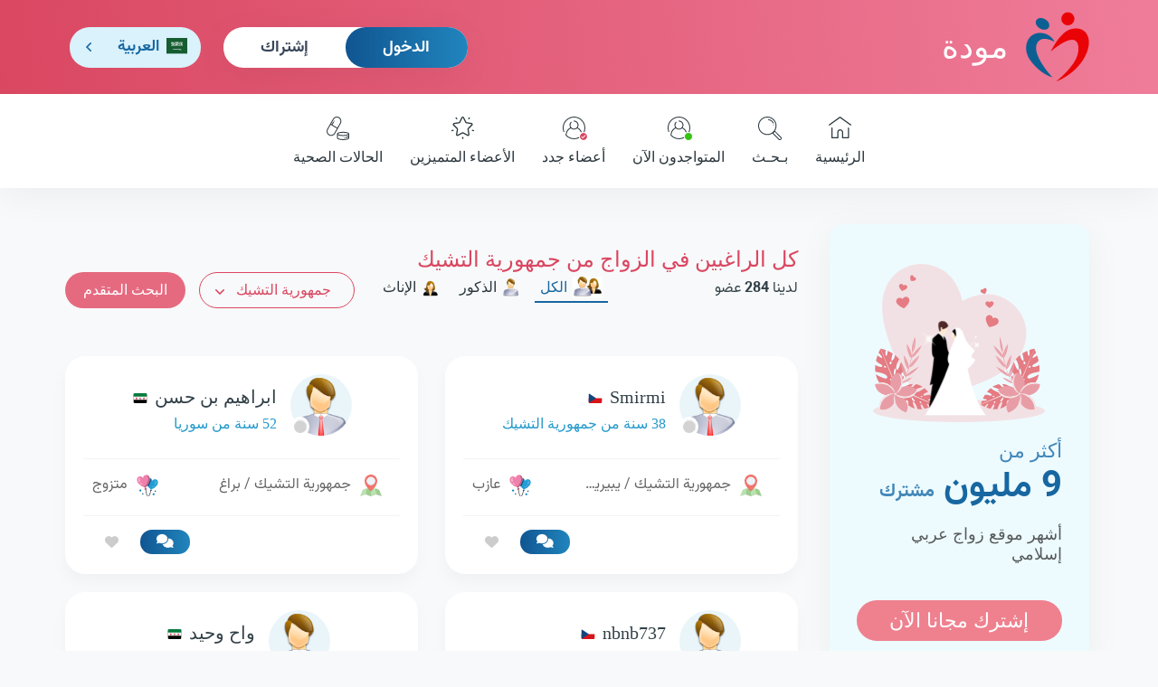

--- FILE ---
content_type: text/html; charset=utf-8
request_url: https://www.mawada.net/ar/all-members?country=cz&page=5
body_size: 11828
content:
<!doctype html><html lang="ar" dir="rtl"><head><meta charset="utf-8"><meta name="viewport" content="width=device-width,initial-scale=1">    <title>كل الراغبين في الزواج من جمهورية التشيك</title>    <meta name="description" content="رجال مسلمون و نساء مسلمات من جمهورية التشيك يرغبون في الزواج على موقع مودة">   <link rel="apple-touch-icon" sizes="180x180" href="https://www.mawada.net/images/apple-touch-icon.png"><link rel="icon" type="image/png" sizes="32x32" href="https://www.mawada.net/images/favicon-32x32.png"><link rel="icon" type="image/png" sizes="16x16" href="https://www.mawada.net/images/favicon-16x16.png"><link rel="manifest" href="https://www.mawada.net/site.webmanifest"><link rel="mask-icon" href="https://www.mawada.net/images/safari-pinned-tab.svg" color="#064288"><meta name="msapplication-TileColor" content="#ffe1f3"><meta name="theme-color" content="#ffe1f3"><meta property="al:ios:url" content="mawada://index.asp"/><meta property="al:ios:app_store_id" content="1136286209"/><meta property="al:ios:app_name" content="تطبيق مودة للزواج الاسلامي"/><meta property="al:android:url" content="mawada://index.asp"/><meta property="al:android:app_name" content="تطبيق مودة للزواج الاسلامي"/><meta property="al:android:package" content="mawada.net.app"/><meta property="og:url" content="/ar/all-members?country&#x3D;cz&amp;page&#x3D;5"><meta property="og:type" content="website">   <meta property="og:title" content="كل الراغبين في الزواج من جمهورية التشيك – مودة . نت">    <meta property="og:description" content="رجال مسلمون و نساء مسلمات من جمهورية التشيك يرغبون في الزواج على موقع مودة">   <meta property="og:image" content="https://www.mawada.net/images/site-ar.jpg">  <meta name="twitter:card" content="summary_large_image">   <meta property="twitter:title" content="كل الراغبين في الزواج من جمهورية التشيك – مودة . نت">    <meta property="twitter:description" content="رجال مسلمون و نساء مسلمات من جمهورية التشيك يرغبون في الزواج على موقع مودة">   <meta property="og:image" content="https://www.mawada.net/images/site-ar.jpg">     <link rel="canonical" href="https://www.mawada.net/ar/all-members?country&#x3D;cz&amp;gender&#x3D;all"/>    <link rel="alternate" hreflang="ar" href="https://www.mawada.net/ar/all-members?country&#x3D;cz&amp;page&#x3D;5"/>    <link rel="alternate" hreflang="en" href="https://www.mawada.net/en/all-members?country&#x3D;cz&amp;page&#x3D;5"/>    <link rel="alternate" hreflang="fr" href="https://www.mawada.net/fr/all-members?country&#x3D;cz&amp;page&#x3D;5"/>     <link rel="prev" href="https://www.mawada.net/ar/all-members?country=cz&page=4"/><link rel="next" href="https://www.mawada.net/ar/all-members?country=cz&page=6"/>   <noscript></noscript>  <script>!function(e,t,a,n){e[n]=e[n]||[],e[n].push({"gtm.start":(new Date).getTime(),event:"gtm.js"});var g=t.getElementsByTagName(a)[0],m=t.createElement(a);m.async=!0,m.src="https://www.googletagmanager.com/gtm.js?id=GTM-W6Q8LKHR",g.parentNode.insertBefore(m,g)}(window,document,"script","dataLayer")</script><script>var token="";  ;var _auth_user={id:0,gender:null,premium:0};  </script> <link href="https://cdn.mawada.net/css/3fe91179.css" rel="stylesheet"><link href="https://cdn.mawada.net/css/3d9e2808.css" rel="stylesheet"><link href="https://cdn.mawada.net/css/4eada012.css" rel="stylesheet"></head><body class="desktop rtl os-unix user-guest bg-light --account"> <noscript></noscript>   <div class="wrapper inner-wrapper">    <div class="inner-header"><div class="header-top"><div class="container"><div class="row"><div class="col-md-12 clearfix"><div class="header-top__logo"><a href="/ar/"><img src="https://cdn.mawada.net/images/95a08307bc514165ae54.svg" alt="مودة نت للزاج الإسلامي"> مودة </a></div><div id="nav-icon3" class="mobile_menubtn"><span></span> <span></span> <span></span> <span></span></div><div class="header-top__more">   <div class="header__login-box"><ul><li><a href="/ar/signin" class="btn btn-md btn-primary login-btn"> الدخول </a></li><li><a href="/ar/signup" class="btn btn-link btn-md sign-up-btn"> إشتراك </a></li></ul></div>   <div class="header__language-box"> <div class="language"><div class="handler ar">   <span class="flag">  <img src="https://cdn.mawada.net/images/9083a46437d137de49e9.svg" alt="موقع مودة العربي"/>  </span><i>العربية</i> <i class="option--mob">Ar</i>   </div><div class="options"><ul><li ><a href="/en/all-members?country&#x3D;cz&amp;page&#x3D;5"><span class="flag"><img src="https://cdn.mawada.net/images/912cb4a8f30b24032f0d.svg" alt="موقع مودة الإنجليزي"/> </span><i>English</i> <i class="option--mob">En</i></a></li><li  class="active" ><a href="/ar/all-members?country&#x3D;cz&amp;page&#x3D;5"><span class="flag">  <img src="https://cdn.mawada.net/images/9083a46437d137de49e9.svg" alt="موقع مودة العربي"/>  </span><i>العربية</i> <i class="option--mob">Ar</i></a></li>  </li><li>  <a href="/fr/all-members?country&#x3D;cz&amp;page&#x3D;5"><span class="flag"><img src="https://cdn.mawada.net/images/0313c7eacb9633130ffb.svg" alt="موقع مودة الفرنسي"/></span><i>Français</i><i class="option--mob">Fr</i></a></li></ul></div></div> </div>   </div></div></div></div></div> <div class="mainnav"><div class="container"><div class="row"><div class="col-md-12">  <div class="mobile-menu mobile-menu--not-logged d-block d-xl-none"><div class="mobile-menu__my-account mobile-menu__my-account--not-logged"><ul><li><a href="/ar/signin" class="text-danger login-btn"> الدخول </a></li><li><a href="/ar/signup" class="sign-up-btn"> إشتراك </a></li></ul></div><div class="mobile-menu__side-links"><ul><li><a href="/ar/success-stories"><span class="icon"><img src="https://cdn.mawada.net/images/3bf2b771659a7bd38d58.svg" alt="قصص النجاح"/> </span> قصص النجاح </a></li><li><a href="https://blog.mawada.net/"><span class="icon"><img src="https://cdn.mawada.net/images/cc0127e63341601a23fd.svg" alt="مدونة مودة"/> </span> مدونة مودة </a></li><li><a href="https://app.mawada.net" target="_blank"><span class="icon"><img src="https://cdn.mawada.net/images/4aa37b4a1f6ad13536ce.svg" alt="تطبيق مودة"/> </span> تطبيق مودة </a></li><li><a href="https://support.mawada.net/hc/ar"><span class="icon"><img src="https://cdn.mawada.net/images/20fc04b4c9775f9a09ef.svg" alt="مساعدة"/> </span> مساعدة </a></li></ul></div><div class="mobile-menu__about-links"><ul><li><a href="/ar/about-us"> نبذة عنا </a></li><li><a href="/ar/contact-us"> إتصل بنا </a></li><li><a href="/ar/terms-conditions"> شروط الموقع وقوانينه </a></li></ul></div><div class="footer__app-links"><ul><li>   </li></ul></div><div class="footer__social-links"><ul>  <li><a href="https://web.facebook.com/Mawada.zawaj?_rdc&#x3D;1&amp;_rdr" target="_blank"><i class="fab fa-facebook-f"></i></a></li><li><a href="https://www.instagram.com/mawada_net/" target="_blank"><i class="fab fa-instagram"></i></a></li><li><a href="https://twitter.com/zawaj_mawada" target="_blank"><i class="fab fa-x-twitter"></i></a></li>    <li><a href="https://www.youtube.com/@mawada_app" target="_blank"><i class="fab fa-youtube"></i></a></li></ul></div></div>  <nav><ul>  </li><li>  <a href="/ar/"><figure><span class="icon--normal"><img src="https://cdn.mawada.net/images/cf0444abde9703054db7.svg" alt="الصفحة الئيسية لمودة"/> </span><span class="icon--active"><img src="https://cdn.mawada.net/images/5c3369c6acb8fe953098.svg" alt="الصفحة الئيسية لمودة"/> </span><span class="icon--light"><img src="https://cdn.mawada.net/images/270ab580b4fc196e1a05.svg" alt="الصفحة الئيسية لمودة"/></span></figure> الرئيسية </a></li>  </li><li>  <a href="/ar/search-standard/criteria?country&#x3D;us&amp;gender&#x3D;female"><figure><span class="icon--normal"><img src="https://cdn.mawada.net/images/2b17e64edf1645ce67a1.svg" alt="البحث عن أعضاء"/> </span><span class="icon--active"><img src="https://cdn.mawada.net/images/3fdaec156efc5e412013.svg" alt="البحث عن أعضاء"/> </span><span class="icon--light"><img src="https://cdn.mawada.net/images/158d7ec0eee6ac6ed028.svg" alt="البحث عن أعضاء"/></span></figure> بـحـث </a></li>  </li><li>  <a href="/ar/online-members"><figure><span class="icon--normal"><img src="https://cdn.mawada.net/images/874c2d8776262b7f37a7.svg" alt="المتواجدون الآن"/> </span><span class="icon--active"><img src="https://cdn.mawada.net/images/b6ec708e74433ad1a5e3.svg" alt="المتواجدون الآن"/> </span><span class="icon--light"><img src="https://cdn.mawada.net/images/843b0b32fff484eaf614.svg" alt="المتواجدون الآن"/> </span><i class="status status--online"></i></figure> المتواجدون الآن </a></li>  </li><li>  <a href="/ar/new-members"><figure><span class="icon--normal"><img src="https://cdn.mawada.net/images/874c2d8776262b7f37a7.svg" alt="أعضاء جدد"/> </span><span class="icon--active"><img src="https://cdn.mawada.net/images/b6ec708e74433ad1a5e3.svg" alt="أعضاء جدد"/> </span><span class="icon--light"><img src="https://cdn.mawada.net/images/843b0b32fff484eaf614.svg" alt="أعضاء جدد"/> </span><i class="status status--check"></i></figure> أعضاء جدد </a></li>  </li><li>  <a href="/ar/premium-members"><figure><span class="icon--normal"><img src="https://cdn.mawada.net/images/9564276fc67e9ff2930a.svg" alt="الأعضاء المتميزين"/> </span><span class="icon--active"><img src="https://cdn.mawada.net/images/b93960cebac48bf5d547.svg" alt="الأعضاء المتميزين"/> </span><span class="icon--light"><img src="https://cdn.mawada.net/images/fd954427dbbb835b4fb6.svg" alt="الأعضاء المتميزين"/></span></figure> الأعضاء المتميزين </a></li>  </li><li>  <a href="/ar/health-cases"><figure><span class="icon--normal"><img src="https://cdn.mawada.net/images/a8282a9582aa0e7d4b66.svg" alt="الحالات الصحية"/> </span><span class="icon--active"><img src="https://cdn.mawada.net/images/39dfddbf12f51d59203f.svg" alt="الحالات الصحية"/> </span><span class="icon--light"><img src="https://cdn.mawada.net/images/45a3ecefe9b3e7af22f0.svg" alt="الحالات الصحية"/></span></figure> الحالات الصحية </a></li></ul></nav></div></div></div></div> <div class="olay"></div></div>    <main class="container"><div class="row main-content"><aside class="col-lg-3 sidebar">  <div class="register-account"><figure><img src="https://cdn.mawada.net/images/246e74f4429d5c9cf5bb.png" alt="مودة نت للزاج الإسلامي"/></figure><h3><span>أكثر من</span><br><strong>9 مليون </strong> مشترك </h3><p>أشهر موقع زواج عربي إسلامي</p><a href="/ar/signup" class="btn btn-md btn--highlight">إشترك مجانا الآن</a></div>  <div class="sideblock-links side-block"><ul><li><a href="/ar/success-stories"><figure><img src="https://cdn.mawada.net/images/3bf2b771659a7bd38d58.svg" alt="قصص النجاح"/></figure> قصص النجاح </a></li><li><a href="https://blog.mawada.net/"><figure><img src="https://cdn.mawada.net/images/cc0127e63341601a23fd.svg" alt="مدونة مودة"/></figure> مدونة مودة </a></li><li><a href="https://app.mawada.net" target="_blank"><figure><img src="https://cdn.mawada.net/images/4aa37b4a1f6ad13536ce.svg" alt="تطبيق مودة"/></figure> تطبيق مودة </a></li><li><a href="https://support.mawada.net/hc/ar"><figure><img src="https://cdn.mawada.net/images/20fc04b4c9775f9a09ef.svg" alt="مساعدة"/></figure> مساعدة </a></li></ul></div>    <script async src="https://pagead2.googlesyndication.com/pagead/js/adsbygoogle.js?client=ca-pub-3185947433887394" crossorigin="anonymous"></script><ins class="adsbygoogle" style="display:block" data-ad-client="ca-pub-3185947433887394" data-ad-slot="9734505311" data-ad-format="auto" data-full-width-responsive="true"></ins><script>(adsbygoogle=window.adsbygoogle||[]).push({})</script>  </aside>  <section class="col-lg-9 page">    <div class="page-head"><h1 class="page-title">كل الراغبين في الزواج من جمهورية التشيك</h1><div class="page-options"><div><p class="page-desc"> لدينا <strong >284</strong> عضو</p></div><div class="filter">  <div class="filter-gender"><ul>  <li class="active">  <a href="/ar/all-members?country&#x3D;cz"><img src="https://cdn.mawada.net/images/f6f6501bdc999a40c491.png" alt="كل الأعضاء"/> الكل </a></li>  </li><li class="">  <a href="/ar/all-members?gender&#x3D;male&amp;country&#x3D;cz"><img src="https://cdn.mawada.net/images/5a26e5520e97bbea7d2a.png" alt="الأعضاء الذكور"/> الذكور </a></li>  </li><li class="">  <a href="/ar/all-members?gender&#x3D;female&amp;country&#x3D;cz"><img src="https://cdn.mawada.net/images/116484bc1d190c63b361.png" alt="الأعضاء الإناث"/> الإناث </a></li></ul></div>  <div class="select--alt"><select onchange='window.location.href="/ar/all-members?gender=all&country="+this.value' class="std_select"><option value="">كل الدول</option> <option value="jo"  >الأردن</option><option value="ae"  >الإمارات</option><option value="bh"  >البحرين</option><option value="dz"  >الجزائر</option><option value="sa"  >السعودية</option><option value="sd"  >السودان</option><option value="so"  >الصومال</option><option value="iq"  >العراق</option><option value="kw"  >الكويت</option><option value="ma"  >المغرب</option><option value="ye"  >اليمن</option><option value="tn"  >تونس</option><option value="km"  >جزر القمر</option><option value="dj"  >جيبوتي</option><option value="sy"  >سوريا</option><option value="om"  >عمان</option><option value="il"  >فلسطين</option><option value="qa"  >قطر</option><option value="lb"  >لبنان</option><option value="ly"  >ليبيا</option><option value="eg"  >مصر</option><option value="mr"  >موريتانيا</option><option value="et"  >إثيوبيا</option><option value="am"  >أرمينيا</option><option value="er"  >إريتريا</option><option value="es"  >أسبانيا</option><option value="uk"  >المملكة المتحدة</option><option value="af"  >أفغانستان</option><option value="al"  >ألبانيا</option><option value="de"  >ألمانيا</option><option value="id"  >إندونيسيا</option><option value="uy"  >أورغواي</option><option value="ir"  >إيران</option><option value="ie"  >أيرلندا</option><option value="is"  >أيسلندا</option><option value="it"  >إيطاليا</option><option value="az"  >ازيربيجان</option><option value="au"  >استراليا</option><option value="ar"  >الأرجنتين</option><option value="ec"  >الإكوادور</option><option value="br"  >البرازيل</option><option value="pt"  >البرتغال</option><option value="ba"  >البوسنةوالهرسك</option><option value="tp"  >تيمورالشرقية</option><option value="dk"  >الدانمارك</option><option value="sv"  >السلفادور</option><option value="sn"  >السنغال</option><option value="se"  >السويد</option><option value="cn"  >الصين</option><option value="ga"  >الغابون</option><option value="va"  >الفاتيكان</option><option value="cm"  >الكاميرون</option><option value="cg"  >جمهورية الكونغو</option><option value="hu"  >المجر</option><option value="mx"  >المكسيك</option><option value="no"  >النرويج</option><option value="at"  >النمسا</option><option value="ne"  >النيجر</option><option value="in"  >الهند</option><option value="us"  >أمريكا</option><option value="jp"  >اليابان</option><option value="gr"  >اليونان</option><option value="ao"  >انغولا</option><option value="uz"  >اوزبيكستان</option><option value="ug"  >اوغندا</option><option value="ua"  >اوكرانيا</option><option value="ee"  >ايستونيا</option><option value="py"  >باراغواي</option><option value="pk"  >باكستان</option><option value="bn"  >بروناي دار السلام</option><option value="be"  >بلجيكا</option><option value="bg"  >بلغاريا</option><option value="bd"  >بنجلاديش</option><option value="pa"  >بنما</option><option value="bw"  >بوتسوانا</option><option value="pr"  >بورتوريكو</option><option value="bf"  >بوركينا فاسو</option><option value="bi"  >بوروندى</option><option value="pl"  >بولا ندا</option><option value="pe"  >بيرو</option><option value="by"  >بيلاروسيا</option><option value="bz"  >بيليز</option><option value="bj"  >بينين</option><option value="tj"  >تاجاكستان</option><option value="th"  >تايلاند</option><option value="tw"  >تايوان</option><option value="tm"  >تركمينستان</option><option value="tr"  >تركيا</option><option value="tt"  >ترينيداد وتوباغو</option><option value="td"  >تشاد</option><option value="tz"  >تنزانيا</option><option value="jm"  >جامايكا</option><option value="bs"  >جزر الباهاماس</option><option value="ph"  >جزر الفليبين</option><option value="ky"  >جزر سيمان</option><option value="sk"  >سلوفاكيا</option><option value="cf"  >جمهوريةأفريقياالوسطى</option><option value="cz" selected >جمهورية التشيك</option><option value="do"  >جمهوريةالدومينيكان</option><option value="za"  >جنوب أفريقيا</option><option value="ge"  >جيورجيا</option><option value="gt"  >جواتيمالا</option><option value="rw"  >رواندا</option><option value="ru"  >روسيا</option><option value="ro"  >رومانيا</option><option value="zr"  >زائير</option><option value="zm"  >زامبيا</option><option value="zw"  >زيمبابوي</option><option value="ci"  >ساحل العاج</option><option value="as"  >سامواالأمريكية</option><option value="sm"  >سان مار</option><option value="lk"  >سريلانكا</option><option value="si"  >سلوفينيا</option><option value="sg"  >سنغافورة</option><option value="sz"  >سوازيلاند</option><option value="ch"  >سويسرا</option><option value="sl"  >سيراليون</option><option value="sc"  >سيشيل</option><option value="cl"  >شيلى</option><option value="gm"  >غامبيا</option><option value="gh"  >غانا</option><option value="gy"  >غويان</option><option value="fr"  >فرنسا</option><option value="ve"  >فنزويلا</option><option value="fi"  >فنلندا</option><option value="fj"  >فيجى</option><option value="vn"  >فيتنام</option><option value="cy"  >قبرص</option><option value="kz"  >كازاخستان</option><option value="hr"  >كرواتيا</option><option value="ca"  >كندا</option><option value="cu"  >كوبا</option><option value="kr"  >كوريا الجنوبية</option><option value="kp"  >كوريا الشمالية</option><option value="cr"  >كوستاريكا</option><option value="co"  >كولومبيا</option><option value="kg"  >كيرجستان</option><option value="ke"  >كينيا</option><option value="lv"  >لاتفيا</option><option value="la"  >لاوس</option><option value="lu"  >لوكسمبورغ</option><option value="lr"  >ليبريا</option><option value="lt"  >ليتوانيا</option><option value="ls"  >ليسوتو</option><option value="mv"  >المالديف</option><option value="mt"  >مالطا</option><option value="ml"  >مالى</option><option value="my"  >ماليزيا</option><option value="mg"  >مدغشقر</option><option value="mk"  >مقدونيا</option><option value="mw"  >ملاوي</option><option value="mn"  >منغوليا</option><option value="mu"  >موريشيوس</option><option value="mz"  >موزمبيق</option><option value="mc"  >موناكو</option><option value="mm"  >ميانمار</option><option value="na"  >ناميبيا</option><option value="np"  >نيبال</option><option value="ng"  >نيجيريا</option><option value="ni"  >نيكاراجوا</option><option value="nz"  >نيو زيلندا</option><option value="ht"  >هاييتي</option><option value="hn"  >هندوراس</option><option value="nl"  >هولندا</option><option value="hk"  >هونج كونج</option></select><ul>  <li><a href="/ar/all-members">كل الدول</a></li>  <li><a href="/ar/all-members?country&#x3D;jo">الأردن</a></li>  <li><a href="/ar/all-members?country&#x3D;ae">الإمارات</a></li>  <li><a href="/ar/all-members?country&#x3D;bh">البحرين</a></li>  <li><a href="/ar/all-members?country&#x3D;dz">الجزائر</a></li>  <li><a href="/ar/all-members?country&#x3D;sa">السعودية</a></li>  <li><a href="/ar/all-members?country&#x3D;sd">السودان</a></li>  <li><a href="/ar/all-members?country&#x3D;so">الصومال</a></li>  <li><a href="/ar/all-members?country&#x3D;iq">العراق</a></li>  <li><a href="/ar/all-members?country&#x3D;kw">الكويت</a></li>  <li><a href="/ar/all-members?country&#x3D;ma">المغرب</a></li>  <li><a href="/ar/all-members?country&#x3D;ye">اليمن</a></li>  <li><a href="/ar/all-members?country&#x3D;tn">تونس</a></li>  <li><a href="/ar/all-members?country&#x3D;km">جزر القمر</a></li>  <li><a href="/ar/all-members?country&#x3D;dj">جيبوتي</a></li>  <li><a href="/ar/all-members?country&#x3D;sy">سوريا</a></li>  <li><a href="/ar/all-members?country&#x3D;om">عمان</a></li>  <li><a href="/ar/all-members?country&#x3D;il">فلسطين</a></li>  <li><a href="/ar/all-members?country&#x3D;qa">قطر</a></li>  <li><a href="/ar/all-members?country&#x3D;lb">لبنان</a></li>  <li><a href="/ar/all-members?country&#x3D;ly">ليبيا</a></li>  <li><a href="/ar/all-members?country&#x3D;eg">مصر</a></li>  <li><a href="/ar/all-members?country&#x3D;mr">موريتانيا</a></li>  <li><a href="/ar/all-members?country&#x3D;et">إثيوبيا</a></li>  <li><a href="/ar/all-members?country&#x3D;am">أرمينيا</a></li>  <li><a href="/ar/all-members?country&#x3D;er">إريتريا</a></li>  <li><a href="/ar/all-members?country&#x3D;es">أسبانيا</a></li>  <li><a href="/ar/all-members?country&#x3D;uk">المملكة المتحدة</a></li>  <li><a href="/ar/all-members?country&#x3D;af">أفغانستان</a></li>  <li><a href="/ar/all-members?country&#x3D;al">ألبانيا</a></li>  <li><a href="/ar/all-members?country&#x3D;de">ألمانيا</a></li>  <li><a href="/ar/all-members?country&#x3D;id">إندونيسيا</a></li>  <li><a href="/ar/all-members?country&#x3D;uy">أورغواي</a></li>  <li><a href="/ar/all-members?country&#x3D;ir">إيران</a></li>  <li><a href="/ar/all-members?country&#x3D;ie">أيرلندا</a></li>  <li><a href="/ar/all-members?country&#x3D;is">أيسلندا</a></li>  <li><a href="/ar/all-members?country&#x3D;it">إيطاليا</a></li>  <li><a href="/ar/all-members?country&#x3D;az">ازيربيجان</a></li>  <li><a href="/ar/all-members?country&#x3D;au">استراليا</a></li>  <li><a href="/ar/all-members?country&#x3D;ar">الأرجنتين</a></li>  <li><a href="/ar/all-members?country&#x3D;ec">الإكوادور</a></li>  <li><a href="/ar/all-members?country&#x3D;br">البرازيل</a></li>  <li><a href="/ar/all-members?country&#x3D;pt">البرتغال</a></li>  <li><a href="/ar/all-members?country&#x3D;ba">البوسنةوالهرسك</a></li>  <li><a href="/ar/all-members?country&#x3D;tp">تيمورالشرقية</a></li>  <li><a href="/ar/all-members?country&#x3D;dk">الدانمارك</a></li>  <li><a href="/ar/all-members?country&#x3D;sv">السلفادور</a></li>  <li><a href="/ar/all-members?country&#x3D;sn">السنغال</a></li>  <li><a href="/ar/all-members?country&#x3D;se">السويد</a></li>  <li><a href="/ar/all-members?country&#x3D;cn">الصين</a></li>  <li><a href="/ar/all-members?country&#x3D;ga">الغابون</a></li>  <li><a href="/ar/all-members?country&#x3D;va">الفاتيكان</a></li>  <li><a href="/ar/all-members?country&#x3D;cm">الكاميرون</a></li>  <li><a href="/ar/all-members?country&#x3D;cg">جمهورية الكونغو</a></li>  <li><a href="/ar/all-members?country&#x3D;hu">المجر</a></li>  <li><a href="/ar/all-members?country&#x3D;mx">المكسيك</a></li>  <li><a href="/ar/all-members?country&#x3D;no">النرويج</a></li>  <li><a href="/ar/all-members?country&#x3D;at">النمسا</a></li>  <li><a href="/ar/all-members?country&#x3D;ne">النيجر</a></li>  <li><a href="/ar/all-members?country&#x3D;in">الهند</a></li>  <li><a href="/ar/all-members?country&#x3D;us">أمريكا</a></li>  <li><a href="/ar/all-members?country&#x3D;jp">اليابان</a></li>  <li><a href="/ar/all-members?country&#x3D;gr">اليونان</a></li>  <li><a href="/ar/all-members?country&#x3D;ao">انغولا</a></li>  <li><a href="/ar/all-members?country&#x3D;uz">اوزبيكستان</a></li>  <li><a href="/ar/all-members?country&#x3D;ug">اوغندا</a></li>  <li><a href="/ar/all-members?country&#x3D;ua">اوكرانيا</a></li>  <li><a href="/ar/all-members?country&#x3D;ee">ايستونيا</a></li>  <li><a href="/ar/all-members?country&#x3D;py">باراغواي</a></li>  <li><a href="/ar/all-members?country&#x3D;pk">باكستان</a></li>  <li><a href="/ar/all-members?country&#x3D;bn">بروناي دار السلام</a></li>  <li><a href="/ar/all-members?country&#x3D;be">بلجيكا</a></li>  <li><a href="/ar/all-members?country&#x3D;bg">بلغاريا</a></li>  <li><a href="/ar/all-members?country&#x3D;bd">بنجلاديش</a></li>  <li><a href="/ar/all-members?country&#x3D;pa">بنما</a></li>  <li><a href="/ar/all-members?country&#x3D;bw">بوتسوانا</a></li>  <li><a href="/ar/all-members?country&#x3D;pr">بورتوريكو</a></li>  <li><a href="/ar/all-members?country&#x3D;bf">بوركينا فاسو</a></li>  <li><a href="/ar/all-members?country&#x3D;bi">بوروندى</a></li>  <li><a href="/ar/all-members?country&#x3D;pl">بولا ندا</a></li>  <li><a href="/ar/all-members?country&#x3D;pe">بيرو</a></li>  <li><a href="/ar/all-members?country&#x3D;by">بيلاروسيا</a></li>  <li><a href="/ar/all-members?country&#x3D;bz">بيليز</a></li>  <li><a href="/ar/all-members?country&#x3D;bj">بينين</a></li>  <li><a href="/ar/all-members?country&#x3D;tj">تاجاكستان</a></li>  <li><a href="/ar/all-members?country&#x3D;th">تايلاند</a></li>  <li><a href="/ar/all-members?country&#x3D;tw">تايوان</a></li>  <li><a href="/ar/all-members?country&#x3D;tm">تركمينستان</a></li>  <li><a href="/ar/all-members?country&#x3D;tr">تركيا</a></li>  <li><a href="/ar/all-members?country&#x3D;tt">ترينيداد وتوباغو</a></li>  <li><a href="/ar/all-members?country&#x3D;td">تشاد</a></li>  <li><a href="/ar/all-members?country&#x3D;tz">تنزانيا</a></li>  <li><a href="/ar/all-members?country&#x3D;jm">جامايكا</a></li>  <li><a href="/ar/all-members?country&#x3D;bs">جزر الباهاماس</a></li>  <li><a href="/ar/all-members?country&#x3D;ph">جزر الفليبين</a></li>  <li><a href="/ar/all-members?country&#x3D;ky">جزر سيمان</a></li>  <li><a href="/ar/all-members?country&#x3D;sk">سلوفاكيا</a></li>  <li><a href="/ar/all-members?country&#x3D;cf">جمهوريةأفريقياالوسطى</a></li>  <li><a href="/ar/all-members?country&#x3D;cz">جمهورية التشيك</a></li>  <li><a href="/ar/all-members?country&#x3D;do">جمهوريةالدومينيكان</a></li>  <li><a href="/ar/all-members?country&#x3D;za">جنوب أفريقيا</a></li>  <li><a href="/ar/all-members?country&#x3D;ge">جيورجيا</a></li>  <li><a href="/ar/all-members?country&#x3D;gt">جواتيمالا</a></li>  <li><a href="/ar/all-members?country&#x3D;rw">رواندا</a></li>  <li><a href="/ar/all-members?country&#x3D;ru">روسيا</a></li>  <li><a href="/ar/all-members?country&#x3D;ro">رومانيا</a></li>  <li><a href="/ar/all-members?country&#x3D;zr">زائير</a></li>  <li><a href="/ar/all-members?country&#x3D;zm">زامبيا</a></li>  <li><a href="/ar/all-members?country&#x3D;zw">زيمبابوي</a></li>  <li><a href="/ar/all-members?country&#x3D;ci">ساحل العاج</a></li>  <li><a href="/ar/all-members?country&#x3D;as">سامواالأمريكية</a></li>  <li><a href="/ar/all-members?country&#x3D;sm">سان مار</a></li>  <li><a href="/ar/all-members?country&#x3D;lk">سريلانكا</a></li>  <li><a href="/ar/all-members?country&#x3D;si">سلوفينيا</a></li>  <li><a href="/ar/all-members?country&#x3D;sg">سنغافورة</a></li>  <li><a href="/ar/all-members?country&#x3D;sz">سوازيلاند</a></li>  <li><a href="/ar/all-members?country&#x3D;ch">سويسرا</a></li>  <li><a href="/ar/all-members?country&#x3D;sl">سيراليون</a></li>  <li><a href="/ar/all-members?country&#x3D;sc">سيشيل</a></li>  <li><a href="/ar/all-members?country&#x3D;cl">شيلى</a></li>  <li><a href="/ar/all-members?country&#x3D;gm">غامبيا</a></li>  <li><a href="/ar/all-members?country&#x3D;gh">غانا</a></li>  <li><a href="/ar/all-members?country&#x3D;gy">غويان</a></li>  <li><a href="/ar/all-members?country&#x3D;fr">فرنسا</a></li>  <li><a href="/ar/all-members?country&#x3D;ve">فنزويلا</a></li>  <li><a href="/ar/all-members?country&#x3D;fi">فنلندا</a></li>  <li><a href="/ar/all-members?country&#x3D;fj">فيجى</a></li>  <li><a href="/ar/all-members?country&#x3D;vn">فيتنام</a></li>  <li><a href="/ar/all-members?country&#x3D;cy">قبرص</a></li>  <li><a href="/ar/all-members?country&#x3D;kz">كازاخستان</a></li>  <li><a href="/ar/all-members?country&#x3D;hr">كرواتيا</a></li>  <li><a href="/ar/all-members?country&#x3D;ca">كندا</a></li>  <li><a href="/ar/all-members?country&#x3D;cu">كوبا</a></li>  <li><a href="/ar/all-members?country&#x3D;kr">كوريا الجنوبية</a></li>  <li><a href="/ar/all-members?country&#x3D;kp">كوريا الشمالية</a></li>  <li><a href="/ar/all-members?country&#x3D;cr">كوستاريكا</a></li>  <li><a href="/ar/all-members?country&#x3D;co">كولومبيا</a></li>  <li><a href="/ar/all-members?country&#x3D;kg">كيرجستان</a></li>  <li><a href="/ar/all-members?country&#x3D;ke">كينيا</a></li>  <li><a href="/ar/all-members?country&#x3D;lv">لاتفيا</a></li>  <li><a href="/ar/all-members?country&#x3D;la">لاوس</a></li>  <li><a href="/ar/all-members?country&#x3D;lu">لوكسمبورغ</a></li>  <li><a href="/ar/all-members?country&#x3D;lr">ليبريا</a></li>  <li><a href="/ar/all-members?country&#x3D;lt">ليتوانيا</a></li>  <li><a href="/ar/all-members?country&#x3D;ls">ليسوتو</a></li>  <li><a href="/ar/all-members?country&#x3D;mv">المالديف</a></li>  <li><a href="/ar/all-members?country&#x3D;mt">مالطا</a></li>  <li><a href="/ar/all-members?country&#x3D;ml">مالى</a></li>  <li><a href="/ar/all-members?country&#x3D;my">ماليزيا</a></li>  <li><a href="/ar/all-members?country&#x3D;mg">مدغشقر</a></li>  <li><a href="/ar/all-members?country&#x3D;mk">مقدونيا</a></li>  <li><a href="/ar/all-members?country&#x3D;mw">ملاوي</a></li>  <li><a href="/ar/all-members?country&#x3D;mn">منغوليا</a></li>  <li><a href="/ar/all-members?country&#x3D;mu">موريشيوس</a></li>  <li><a href="/ar/all-members?country&#x3D;mz">موزمبيق</a></li>  <li><a href="/ar/all-members?country&#x3D;mc">موناكو</a></li>  <li><a href="/ar/all-members?country&#x3D;mm">ميانمار</a></li>  <li><a href="/ar/all-members?country&#x3D;na">ناميبيا</a></li>  <li><a href="/ar/all-members?country&#x3D;np">نيبال</a></li>  <li><a href="/ar/all-members?country&#x3D;ng">نيجيريا</a></li>  <li><a href="/ar/all-members?country&#x3D;ni">نيكاراجوا</a></li>  <li><a href="/ar/all-members?country&#x3D;nz">نيو زيلندا</a></li>  <li><a href="/ar/all-members?country&#x3D;ht">هاييتي</a></li>  <li><a href="/ar/all-members?country&#x3D;hn">هندوراس</a></li>  <li><a href="/ar/all-members?country&#x3D;nl">هولندا</a></li>  <li><a href="/ar/all-members?country&#x3D;hk">هونج كونج</a></li>  </ul></div><div><div class="text-right">  <a href="/ar/search-standard/criteria?type&#x3D;advanced&amp;country&#x3D;cz&amp;gender&#x3D;female" class="btn btn-sm btn-block btn-edit-search-params btn--highlight m-0">  البحث المتقدم </a></a></div></div></div></div></div><div class="page-body"><div class="row members-list">   <div class="col-md-6 col-md-12 ad-unit-container"> 
			<script async src="https://pagead2.googlesyndication.com/pagead/js/adsbygoogle.js?client=ca-pub-3185947433887394" crossorigin="anonymous"></script>
			<ins id="ad-4077142502" class="adsbygoogle ad-horizontal"
				style="display: block;"
				data-ad-client="ca-pub-3185947433887394"
				data-ad-slot="4077142502"
				
				
				'data-full-width-responsive="false"
				></ins>
			<script>
				(adsbygoogle = window.adsbygoogle || []).push({});
				let __fnOnReady__4077142502 ;
				try { __fnOnReady__4077142502 = undefined; } catch (error) {}
				if( typeof __fnOnReady__4077142502 === 'function' ){
					(function check_ad_unit_4077142502(){ var adUnit = document.getElementById("ad-4077142502"); if (adUnit.dataset.adStatus == "filled" || adUnit.dataset.adStatus == "unfilled") { __fnOnReady__4077142502(adUnit.dataset.adStatus); } else { setTimeout(check_ad_unit_4077142502,500); } })()
				}
			</script>
		</div>  <div class="col-md-6"> <div class="user-card user-card-7989343 not-contactable" data-user-id="7989343">   <a href="/ar/members/7989343" role="link-profile">  <div class="essential-data"><div class="avatar">   <img src="https://cdn.mawada.net/images/b09e5dd816220def38df.png" class="avatar-male" alt="صورة العضو"/>   <i class="ico ico-circle user-status "></i></div><div class="data"><h3><span class="username" dir="auto">Smirmi</span>                                                       <img src="https://cdn.mawada.net/images/5a24757d105fbe7a4e81.svg" alt="جمهورية التشيك" class="icon-flag"/>                                                                                                                                                                                                </h3><h4>  38 سنة من جمهورية التشيك  </h4></div></div>  </a>  <div class="secondary-data"><div class="user-location"><img src="https://cdn.mawada.net/images/f69c89b0703c3158817f.svg" alt="مدينة العضو"/> <span>  جمهورية التشيك  /  يبيريتش  </span></div><div class="user-marital-status"><img src="https://cdn.mawada.net/images/a75ceb34750458275504.svg" alt="الحالة الزوجية لعضو"/> <span>  عازب  </span></div></div><div class="more-data"><div class="user-last-login">      </div><div class="user-options"><ul><li><span class="profile-visited" title="لقد زرت هذا الملف سابقا"></span></li><li><button class="btn btn-primary btn-send-message" data-user-id="7989343" data-user-name="Smirmi" data-user-gender="male" data-user-online="" data-user-premium="" data-user-last-login="" data-user-favorited="0" data-user-blacklisted="0" data-user-disabled="0" data-user-contactability="0" title="أرسل رسالة"><i class="fas fa-comments"></i></button></li><li>  <button class="btn btn-outline-light btn-add-to-favorite" data-user-id="7989343" data-user-name="Smirmi" title="إضافة للإهتمام"><i class="fas fa-heart"></i></button>  </li><li><button class="btn btn-outline-light btn-remove-from-blacklist" data-user-id="7989343" data-user-name="Smirmi" title="لقد تجاهلت هذا العضو"><i class="fas fa-ban"></i></button></li></ul></div></div></div> </div>     <div class="col-md-6"> <div class="user-card user-card-7949263 not-contactable" data-user-id="7949263">   <a href="/ar/members/7949263" role="link-profile">  <div class="essential-data"><div class="avatar">   <img src="https://cdn.mawada.net/images/b09e5dd816220def38df.png" class="avatar-male" alt="صورة العضو"/>   <i class="ico ico-circle user-status "></i></div><div class="data"><h3><span class="username" dir="auto">ابراهيم بن حسن</span>                                                                                                                                                                                                             <img src="https://cdn.mawada.net/images/6775ae1355e794487b4e.svg" alt="سوريا" class="icon-flag"/>                                          </h3><h4>  52 سنة من سوريا  </h4></div></div>  </a>  <div class="secondary-data"><div class="user-location"><img src="https://cdn.mawada.net/images/f69c89b0703c3158817f.svg" alt="مدينة العضو"/> <span>  جمهورية التشيك  /  براغ  </span></div><div class="user-marital-status"><img src="https://cdn.mawada.net/images/a75ceb34750458275504.svg" alt="الحالة الزوجية لعضو"/> <span>  متزوج  </span></div></div><div class="more-data"><div class="user-last-login">      </div><div class="user-options"><ul><li><span class="profile-visited" title="لقد زرت هذا الملف سابقا"></span></li><li><button class="btn btn-primary btn-send-message" data-user-id="7949263" data-user-name="ابراهيم بن حسن" data-user-gender="male" data-user-online="" data-user-premium="" data-user-last-login="" data-user-favorited="0" data-user-blacklisted="0" data-user-disabled="0" data-user-contactability="0" title="أرسل رسالة"><i class="fas fa-comments"></i></button></li><li>  <button class="btn btn-outline-light btn-add-to-favorite" data-user-id="7949263" data-user-name="ابراهيم بن حسن" title="إضافة للإهتمام"><i class="fas fa-heart"></i></button>  </li><li><button class="btn btn-outline-light btn-remove-from-blacklist" data-user-id="7949263" data-user-name="ابراهيم بن حسن" title="لقد تجاهلت هذا العضو"><i class="fas fa-ban"></i></button></li></ul></div></div></div> </div>     <div class="col-md-6"> <div class="user-card user-card-7808672 not-contactable" data-user-id="7808672">   <a href="/ar/members/7808672" role="link-profile">  <div class="essential-data"><div class="avatar">   <img src="https://cdn.mawada.net/images/b09e5dd816220def38df.png" class="avatar-male" alt="صورة العضو"/>   <i class="ico ico-circle user-status "></i></div><div class="data"><h3><span class="username" dir="auto">nbnb737</span>                                                       <img src="https://cdn.mawada.net/images/5a24757d105fbe7a4e81.svg" alt="جمهورية التشيك" class="icon-flag"/>                                                                                                                                                                                                </h3><h4>  64 سنة من جمهورية التشيك  </h4></div></div>  </a>  <div class="secondary-data"><div class="user-location"><img src="https://cdn.mawada.net/images/f69c89b0703c3158817f.svg" alt="مدينة العضو"/> <span>  جمهورية التشيك  /  بلزن  </span></div><div class="user-marital-status"><img src="https://cdn.mawada.net/images/a75ceb34750458275504.svg" alt="الحالة الزوجية لعضو"/> <span>  مطلق  </span></div></div><div class="more-data"><div class="user-last-login">      </div><div class="user-options"><ul><li><span class="profile-visited" title="لقد زرت هذا الملف سابقا"></span></li><li><button class="btn btn-primary btn-send-message" data-user-id="7808672" data-user-name="nbnb737" data-user-gender="male" data-user-online="" data-user-premium="" data-user-last-login="" data-user-favorited="0" data-user-blacklisted="0" data-user-disabled="0" data-user-contactability="0" title="أرسل رسالة"><i class="fas fa-comments"></i></button></li><li>  <button class="btn btn-outline-light btn-add-to-favorite" data-user-id="7808672" data-user-name="nbnb737" title="إضافة للإهتمام"><i class="fas fa-heart"></i></button>  </li><li><button class="btn btn-outline-light btn-remove-from-blacklist" data-user-id="7808672" data-user-name="nbnb737" title="لقد تجاهلت هذا العضو"><i class="fas fa-ban"></i></button></li></ul></div></div></div> </div>     <div class="col-md-6"> <div class="user-card user-card-7718078 not-contactable" data-user-id="7718078">   <a href="/ar/members/7718078" role="link-profile">  <div class="essential-data"><div class="avatar">   <img src="https://cdn.mawada.net/images/b09e5dd816220def38df.png" class="avatar-male" alt="صورة العضو"/>   <i class="ico ico-circle user-status "></i></div><div class="data"><h3><span class="username" dir="auto">واح وحيد</span>                                                                                                                                                                                                             <img src="https://cdn.mawada.net/images/6775ae1355e794487b4e.svg" alt="سوريا" class="icon-flag"/>                                          </h3><h4>  35 سنة من سوريا  </h4></div></div>  </a>  <div class="secondary-data"><div class="user-location"><img src="https://cdn.mawada.net/images/f69c89b0703c3158817f.svg" alt="مدينة العضو"/> <span>  جمهورية التشيك  /  براغ  </span></div><div class="user-marital-status"><img src="https://cdn.mawada.net/images/a75ceb34750458275504.svg" alt="الحالة الزوجية لعضو"/> <span>  مطلق  </span></div></div><div class="more-data"><div class="user-last-login">      </div><div class="user-options"><ul><li><span class="profile-visited" title="لقد زرت هذا الملف سابقا"></span></li><li><button class="btn btn-primary btn-send-message" data-user-id="7718078" data-user-name="واح وحيد" data-user-gender="male" data-user-online="" data-user-premium="" data-user-last-login="" data-user-favorited="0" data-user-blacklisted="0" data-user-disabled="0" data-user-contactability="0" title="أرسل رسالة"><i class="fas fa-comments"></i></button></li><li>  <button class="btn btn-outline-light btn-add-to-favorite" data-user-id="7718078" data-user-name="واح وحيد" title="إضافة للإهتمام"><i class="fas fa-heart"></i></button>  </li><li><button class="btn btn-outline-light btn-remove-from-blacklist" data-user-id="7718078" data-user-name="واح وحيد" title="لقد تجاهلت هذا العضو"><i class="fas fa-ban"></i></button></li></ul></div></div></div> </div>     <div class="col-md-6"> <div class="user-card user-card-7546792 not-contactable" data-user-id="7546792">   <a href="/ar/members/7546792" role="link-profile">  <div class="essential-data"><div class="avatar">   <img src="https://cdn.mawada.net/images/b09e5dd816220def38df.png" class="avatar-male" alt="صورة العضو"/>   <i class="ico ico-circle user-status "></i></div><div class="data"><h3><span class="username" dir="auto">أنهار وسط بحار</span>                                                          <img src="https://cdn.mawada.net/images/025c12105396b6e6b3b8.svg" alt="الدانمارك" class="icon-flag"/>                                                                                                                                                                                             </h3><h4>  53 سنة من الدانمارك  </h4></div></div>  </a>  <div class="secondary-data"><div class="user-location"><img src="https://cdn.mawada.net/images/f69c89b0703c3158817f.svg" alt="مدينة العضو"/> <span>  جمهورية التشيك  /  براغ  </span></div><div class="user-marital-status"><img src="https://cdn.mawada.net/images/a75ceb34750458275504.svg" alt="الحالة الزوجية لعضو"/> <span>  مطلق  </span></div></div><div class="more-data"><div class="user-last-login">      </div><div class="user-options"><ul><li><span class="profile-visited" title="لقد زرت هذا الملف سابقا"></span></li><li><button class="btn btn-primary btn-send-message" data-user-id="7546792" data-user-name="أنهار وسط بحار" data-user-gender="male" data-user-online="" data-user-premium="" data-user-last-login="" data-user-favorited="0" data-user-blacklisted="0" data-user-disabled="0" data-user-contactability="0" title="أرسل رسالة"><i class="fas fa-comments"></i></button></li><li>  <button class="btn btn-outline-light btn-add-to-favorite" data-user-id="7546792" data-user-name="أنهار وسط بحار" title="إضافة للإهتمام"><i class="fas fa-heart"></i></button>  </li><li><button class="btn btn-outline-light btn-remove-from-blacklist" data-user-id="7546792" data-user-name="أنهار وسط بحار" title="لقد تجاهلت هذا العضو"><i class="fas fa-ban"></i></button></li></ul></div></div></div> </div>     <div class="col-md-6"> <div class="user-card user-card-7550436 not-contactable" data-user-id="7550436">   <a href="/ar/members/7550436" role="link-profile">  <div class="essential-data"><div class="avatar">   <img src="https://cdn.mawada.net/images/b09e5dd816220def38df.png" class="avatar-male" alt="صورة العضو"/>   <i class="ico ico-circle user-status "></i></div><div class="data"><h3><span class="username" dir="auto">Lassaad kh</span>                                                       <img src="https://cdn.mawada.net/images/5a24757d105fbe7a4e81.svg" alt="جمهورية التشيك" class="icon-flag"/>                                                                                                                                                                                                </h3><h4>  38 سنة من جمهورية التشيك  </h4></div></div>  </a>  <div class="secondary-data"><div class="user-location"><img src="https://cdn.mawada.net/images/f69c89b0703c3158817f.svg" alt="مدينة العضو"/> <span>  جمهورية التشيك  /  براغ  </span></div><div class="user-marital-status"><img src="https://cdn.mawada.net/images/a75ceb34750458275504.svg" alt="الحالة الزوجية لعضو"/> <span>  مطلق  </span></div></div><div class="more-data"><div class="user-last-login">      </div><div class="user-options"><ul><li><span class="profile-visited" title="لقد زرت هذا الملف سابقا"></span></li><li><button class="btn btn-primary btn-send-message" data-user-id="7550436" data-user-name="Lassaad kh" data-user-gender="male" data-user-online="" data-user-premium="" data-user-last-login="" data-user-favorited="0" data-user-blacklisted="0" data-user-disabled="0" data-user-contactability="0" title="أرسل رسالة"><i class="fas fa-comments"></i></button></li><li>  <button class="btn btn-outline-light btn-add-to-favorite" data-user-id="7550436" data-user-name="Lassaad kh" title="إضافة للإهتمام"><i class="fas fa-heart"></i></button>  </li><li><button class="btn btn-outline-light btn-remove-from-blacklist" data-user-id="7550436" data-user-name="Lassaad kh" title="لقد تجاهلت هذا العضو"><i class="fas fa-ban"></i></button></li></ul></div></div></div> </div>     <div class="col-md-6"> <div class="user-card user-card-7368778 not-contactable" data-user-id="7368778">   <a href="/ar/members/7368778" role="link-profile">  <div class="essential-data"><div class="avatar">   <img src="https://cdn.mawada.net/images/b09e5dd816220def38df.png" class="avatar-male" alt="صورة العضو"/>   <i class="ico ico-circle user-status "></i></div><div class="data"><h3><span class="username" dir="auto">امين 1986s</span>                                                             <img src="https://cdn.mawada.net/images/0f0875827805c6719abb.svg" alt="الجزائر" class="icon-flag"/>                                                                                                                                                                                          </h3><h4>  35 سنة من الجزائر  </h4></div></div>  </a>  <div class="secondary-data"><div class="user-location"><img src="https://cdn.mawada.net/images/f69c89b0703c3158817f.svg" alt="مدينة العضو"/> <span>  جمهورية التشيك  /  براغ  </span></div><div class="user-marital-status"><img src="https://cdn.mawada.net/images/a75ceb34750458275504.svg" alt="الحالة الزوجية لعضو"/> <span>  مطلق  </span></div></div><div class="more-data"><div class="user-last-login">      </div><div class="user-options"><ul><li><span class="profile-visited" title="لقد زرت هذا الملف سابقا"></span></li><li><button class="btn btn-primary btn-send-message" data-user-id="7368778" data-user-name="امين 1986s" data-user-gender="male" data-user-online="" data-user-premium="" data-user-last-login="" data-user-favorited="0" data-user-blacklisted="0" data-user-disabled="0" data-user-contactability="0" title="أرسل رسالة"><i class="fas fa-comments"></i></button></li><li>  <button class="btn btn-outline-light btn-add-to-favorite" data-user-id="7368778" data-user-name="امين 1986s" title="إضافة للإهتمام"><i class="fas fa-heart"></i></button>  </li><li><button class="btn btn-outline-light btn-remove-from-blacklist" data-user-id="7368778" data-user-name="امين 1986s" title="لقد تجاهلت هذا العضو"><i class="fas fa-ban"></i></button></li></ul></div></div></div> </div>     <div class="col-md-6"> <div class="user-card user-card-7387477 not-contactable" data-user-id="7387477">   <a href="/ar/members/7387477" role="link-profile">  <div class="essential-data"><div class="avatar">   <img src="https://cdn.mawada.net/images/b09e5dd816220def38df.png" class="avatar-male" alt="صورة العضو"/>   <i class="ico ico-circle user-status "></i></div><div class="data"><h3><span class="username" dir="auto">من.د.د</span>                                                       <img src="https://cdn.mawada.net/images/5a24757d105fbe7a4e81.svg" alt="جمهورية التشيك" class="icon-flag"/>                                                                                                                                                                                                </h3><h4>  29 سنة من جمهورية التشيك  </h4></div></div>  </a>  <div class="secondary-data"><div class="user-location"><img src="https://cdn.mawada.net/images/f69c89b0703c3158817f.svg" alt="مدينة العضو"/> <span>  جمهورية التشيك  /  اوسترافا  </span></div><div class="user-marital-status"><img src="https://cdn.mawada.net/images/a75ceb34750458275504.svg" alt="الحالة الزوجية لعضو"/> <span>  مطلق  </span></div></div><div class="more-data"><div class="user-last-login">      </div><div class="user-options"><ul><li><span class="profile-visited" title="لقد زرت هذا الملف سابقا"></span></li><li><button class="btn btn-primary btn-send-message" data-user-id="7387477" data-user-name="من.د.د" data-user-gender="male" data-user-online="" data-user-premium="" data-user-last-login="" data-user-favorited="0" data-user-blacklisted="0" data-user-disabled="0" data-user-contactability="0" title="أرسل رسالة"><i class="fas fa-comments"></i></button></li><li>  <button class="btn btn-outline-light btn-add-to-favorite" data-user-id="7387477" data-user-name="من.د.د" title="إضافة للإهتمام"><i class="fas fa-heart"></i></button>  </li><li><button class="btn btn-outline-light btn-remove-from-blacklist" data-user-id="7387477" data-user-name="من.د.د" title="لقد تجاهلت هذا العضو"><i class="fas fa-ban"></i></button></li></ul></div></div></div> </div>     <div class="col-md-6"> <div class="user-card user-card-6977509 not-contactable" data-user-id="6977509">   <a href="/ar/members/6977509" role="link-profile">  <div class="essential-data"><div class="avatar">   <img src="https://cdn.mawada.net/images/b09e5dd816220def38df.png" class="avatar-male" alt="صورة العضو"/>   <i class="ico ico-circle user-status "></i></div><div class="data"><h3><span class="username" dir="auto">zayn77</span>                                                       <img src="https://cdn.mawada.net/images/5a24757d105fbe7a4e81.svg" alt="جمهورية التشيك" class="icon-flag"/>                                                                                                                                                                                                </h3><h4>  34 سنة من جمهورية التشيك  </h4></div></div>  </a>  <div class="secondary-data"><div class="user-location"><img src="https://cdn.mawada.net/images/f69c89b0703c3158817f.svg" alt="مدينة العضو"/> <span>  جمهورية التشيك  /  براغ  </span></div><div class="user-marital-status"><img src="https://cdn.mawada.net/images/a75ceb34750458275504.svg" alt="الحالة الزوجية لعضو"/> <span>  عازب  </span></div></div><div class="more-data"><div class="user-last-login">      </div><div class="user-options"><ul><li><span class="profile-visited" title="لقد زرت هذا الملف سابقا"></span></li><li><button class="btn btn-primary btn-send-message" data-user-id="6977509" data-user-name="zayn77" data-user-gender="male" data-user-online="" data-user-premium="" data-user-last-login="" data-user-favorited="0" data-user-blacklisted="0" data-user-disabled="0" data-user-contactability="0" title="أرسل رسالة"><i class="fas fa-comments"></i></button></li><li>  <button class="btn btn-outline-light btn-add-to-favorite" data-user-id="6977509" data-user-name="zayn77" title="إضافة للإهتمام"><i class="fas fa-heart"></i></button>  </li><li><button class="btn btn-outline-light btn-remove-from-blacklist" data-user-id="6977509" data-user-name="zayn77" title="لقد تجاهلت هذا العضو"><i class="fas fa-ban"></i></button></li></ul></div></div></div> </div>     <div class="col-md-6"> <div class="user-card user-card-7218370 not-contactable" data-user-id="7218370">   <a href="/ar/members/7218370" role="link-profile">  <div class="essential-data"><div class="avatar">   <img src="https://cdn.mawada.net/images/b09e5dd816220def38df.png" class="avatar-male" alt="صورة العضو"/>   <i class="ico ico-circle user-status "></i></div><div class="data"><h3><span class="username" dir="auto">Saber miftah</span>                                                       <img src="https://cdn.mawada.net/images/5a24757d105fbe7a4e81.svg" alt="جمهورية التشيك" class="icon-flag"/>                                                                                                                                                                                                </h3><h4>  27 سنة من جمهورية التشيك  </h4></div></div>  </a>  <div class="secondary-data"><div class="user-location"><img src="https://cdn.mawada.net/images/f69c89b0703c3158817f.svg" alt="مدينة العضو"/> <span>  جمهورية التشيك  /  براها  </span></div><div class="user-marital-status"><img src="https://cdn.mawada.net/images/a75ceb34750458275504.svg" alt="الحالة الزوجية لعضو"/> <span>  عازب  </span></div></div><div class="more-data"><div class="user-last-login">      </div><div class="user-options"><ul><li><span class="profile-visited" title="لقد زرت هذا الملف سابقا"></span></li><li><button class="btn btn-primary btn-send-message" data-user-id="7218370" data-user-name="Saber miftah" data-user-gender="male" data-user-online="" data-user-premium="" data-user-last-login="" data-user-favorited="0" data-user-blacklisted="0" data-user-disabled="0" data-user-contactability="0" title="أرسل رسالة"><i class="fas fa-comments"></i></button></li><li>  <button class="btn btn-outline-light btn-add-to-favorite" data-user-id="7218370" data-user-name="Saber miftah" title="إضافة للإهتمام"><i class="fas fa-heart"></i></button>  </li><li><button class="btn btn-outline-light btn-remove-from-blacklist" data-user-id="7218370" data-user-name="Saber miftah" title="لقد تجاهلت هذا العضو"><i class="fas fa-ban"></i></button></li></ul></div></div></div> </div>     <div class="col-md-6"> <div class="user-card user-card-7114672 not-contactable" data-user-id="7114672">   <a href="/ar/members/7114672" role="link-profile">  <div class="essential-data"><div class="avatar">   <img src="https://cdn.mawada.net/images/b09e5dd816220def38df.png" class="avatar-male" alt="صورة العضو"/>   <i class="ico ico-circle user-status "></i></div><div class="data"><h3><span class="username" dir="auto">Abooda199</span>                                                                                                                                                                                                             <img src="https://cdn.mawada.net/images/6775ae1355e794487b4e.svg" alt="سوريا" class="icon-flag"/>                                          </h3><h4>  32 سنة من سوريا  </h4></div></div>  </a>  <div class="secondary-data"><div class="user-location"><img src="https://cdn.mawada.net/images/f69c89b0703c3158817f.svg" alt="مدينة العضو"/> <span>  جمهورية التشيك  /  براغ  </span></div><div class="user-marital-status"><img src="https://cdn.mawada.net/images/a75ceb34750458275504.svg" alt="الحالة الزوجية لعضو"/> <span>  عازب  </span></div></div><div class="more-data"><div class="user-last-login">      </div><div class="user-options"><ul><li><span class="profile-visited" title="لقد زرت هذا الملف سابقا"></span></li><li><button class="btn btn-primary btn-send-message" data-user-id="7114672" data-user-name="Abooda199" data-user-gender="male" data-user-online="" data-user-premium="" data-user-last-login="" data-user-favorited="0" data-user-blacklisted="0" data-user-disabled="0" data-user-contactability="0" title="أرسل رسالة"><i class="fas fa-comments"></i></button></li><li>  <button class="btn btn-outline-light btn-add-to-favorite" data-user-id="7114672" data-user-name="Abooda199" title="إضافة للإهتمام"><i class="fas fa-heart"></i></button>  </li><li><button class="btn btn-outline-light btn-remove-from-blacklist" data-user-id="7114672" data-user-name="Abooda199" title="لقد تجاهلت هذا العضو"><i class="fas fa-ban"></i></button></li></ul></div></div></div> </div>     <div class="col-md-6"> <div class="user-card user-card-7061800 not-contactable" data-user-id="7061800">   <a href="/ar/members/7061800" role="link-profile">  <div class="essential-data"><div class="avatar">   <img src="https://cdn.mawada.net/images/b09e5dd816220def38df.png" class="avatar-male" alt="صورة العضو"/>   <i class="ico ico-circle user-status "></i></div><div class="data"><h3><span class="username" dir="auto">Аврора</span>                                                                                                                           <img src="https://cdn.mawada.net/images/542b007bb3f7b6a54526.svg" alt="لبنان" class="icon-flag"/>                                                                                                                            </h3><h4>  35 سنة من لبنان  </h4></div></div>  </a>  <div class="secondary-data"><div class="user-location"><img src="https://cdn.mawada.net/images/f69c89b0703c3158817f.svg" alt="مدينة العضو"/> <span>  جمهورية التشيك  /  براغ  </span></div><div class="user-marital-status"><img src="https://cdn.mawada.net/images/a75ceb34750458275504.svg" alt="الحالة الزوجية لعضو"/> <span>  مطلق  </span></div></div><div class="more-data"><div class="user-last-login">      </div><div class="user-options"><ul><li><span class="profile-visited" title="لقد زرت هذا الملف سابقا"></span></li><li><button class="btn btn-primary btn-send-message" data-user-id="7061800" data-user-name="Аврора" data-user-gender="male" data-user-online="" data-user-premium="" data-user-last-login="" data-user-favorited="0" data-user-blacklisted="0" data-user-disabled="0" data-user-contactability="0" title="أرسل رسالة"><i class="fas fa-comments"></i></button></li><li>  <button class="btn btn-outline-light btn-add-to-favorite" data-user-id="7061800" data-user-name="Аврора" title="إضافة للإهتمام"><i class="fas fa-heart"></i></button>  </li><li><button class="btn btn-outline-light btn-remove-from-blacklist" data-user-id="7061800" data-user-name="Аврора" title="لقد تجاهلت هذا العضو"><i class="fas fa-ban"></i></button></li></ul></div></div></div> </div>  <div class="col-md-6 col-md-12 ad-unit-container"> 
			<script async src="https://pagead2.googlesyndication.com/pagead/js/adsbygoogle.js?client=ca-pub-3185947433887394" crossorigin="anonymous"></script>
			<ins id="ad-9917354630" class="adsbygoogle"
				style="display: block;"
				data-ad-client="ca-pub-3185947433887394"
				data-ad-slot="9917354630"
				data-ad-format="auto"
				
				'data-full-width-responsive="true"
				></ins>
			<script>
				(adsbygoogle = window.adsbygoogle || []).push({});
				let __fnOnReady__9917354630 ;
				try { __fnOnReady__9917354630 = undefined; } catch (error) {}
				if( typeof __fnOnReady__9917354630 === 'function' ){
					(function check_ad_unit_9917354630(){ var adUnit = document.getElementById("ad-9917354630"); if (adUnit.dataset.adStatus == "filled" || adUnit.dataset.adStatus == "unfilled") { __fnOnReady__9917354630(adUnit.dataset.adStatus); } else { setTimeout(check_ad_unit_9917354630,500); } })()
				}
			</script>
		</div>     <div class="col-md-6"> <div class="user-card user-card-7019218 not-contactable" data-user-id="7019218">   <a href="/ar/members/7019218" role="link-profile">  <div class="essential-data"><div class="avatar">   <img src="https://cdn.mawada.net/images/b09e5dd816220def38df.png" class="avatar-male" alt="صورة العضو"/>   <i class="ico ico-circle user-status "></i></div><div class="data"><h3><span class="username" dir="auto">Mot pas</span>                                                       <img src="https://cdn.mawada.net/images/5a24757d105fbe7a4e81.svg" alt="جمهورية التشيك" class="icon-flag"/>                                                                                                                                                                                                </h3><h4>  26 سنة من جمهورية التشيك  </h4></div></div>  </a>  <div class="secondary-data"><div class="user-location"><img src="https://cdn.mawada.net/images/f69c89b0703c3158817f.svg" alt="مدينة العضو"/> <span>  جمهورية التشيك  /  بلزن  </span></div><div class="user-marital-status"><img src="https://cdn.mawada.net/images/a75ceb34750458275504.svg" alt="الحالة الزوجية لعضو"/> <span>  عازب  </span></div></div><div class="more-data"><div class="user-last-login">      </div><div class="user-options"><ul><li><span class="profile-visited" title="لقد زرت هذا الملف سابقا"></span></li><li><button class="btn btn-primary btn-send-message" data-user-id="7019218" data-user-name="Mot pas" data-user-gender="male" data-user-online="" data-user-premium="" data-user-last-login="" data-user-favorited="0" data-user-blacklisted="0" data-user-disabled="0" data-user-contactability="0" title="أرسل رسالة"><i class="fas fa-comments"></i></button></li><li>  <button class="btn btn-outline-light btn-add-to-favorite" data-user-id="7019218" data-user-name="Mot pas" title="إضافة للإهتمام"><i class="fas fa-heart"></i></button>  </li><li><button class="btn btn-outline-light btn-remove-from-blacklist" data-user-id="7019218" data-user-name="Mot pas" title="لقد تجاهلت هذا العضو"><i class="fas fa-ban"></i></button></li></ul></div></div></div> </div>     <div class="col-md-6"> <div class="user-card user-card-6939769 not-contactable" data-user-id="6939769">   <a href="/ar/members/6939769" role="link-profile">  <div class="essential-data"><div class="avatar">   <img src="https://cdn.mawada.net/images/b09e5dd816220def38df.png" class="avatar-male" alt="صورة العضو"/>   <i class="ico ico-circle user-status "></i></div><div class="data"><h3><span class="username" dir="auto">منورين5410</span>                                                       <img src="https://cdn.mawada.net/images/5a24757d105fbe7a4e81.svg" alt="جمهورية التشيك" class="icon-flag"/>                                                                                                                                                                                                </h3><h4>  29 سنة من جمهورية التشيك  </h4></div></div>  </a>  <div class="secondary-data"><div class="user-location"><img src="https://cdn.mawada.net/images/f69c89b0703c3158817f.svg" alt="مدينة العضو"/> <span>  جمهورية التشيك  /  أولوموك  </span></div><div class="user-marital-status"><img src="https://cdn.mawada.net/images/a75ceb34750458275504.svg" alt="الحالة الزوجية لعضو"/> <span>  عازب  </span></div></div><div class="more-data"><div class="user-last-login">      </div><div class="user-options"><ul><li><span class="profile-visited" title="لقد زرت هذا الملف سابقا"></span></li><li><button class="btn btn-primary btn-send-message" data-user-id="6939769" data-user-name="منورين5410" data-user-gender="male" data-user-online="" data-user-premium="" data-user-last-login="" data-user-favorited="0" data-user-blacklisted="0" data-user-disabled="0" data-user-contactability="0" title="أرسل رسالة"><i class="fas fa-comments"></i></button></li><li>  <button class="btn btn-outline-light btn-add-to-favorite" data-user-id="6939769" data-user-name="منورين5410" title="إضافة للإهتمام"><i class="fas fa-heart"></i></button>  </li><li><button class="btn btn-outline-light btn-remove-from-blacklist" data-user-id="6939769" data-user-name="منورين5410" title="لقد تجاهلت هذا العضو"><i class="fas fa-ban"></i></button></li></ul></div></div></div> </div>     <div class="col-md-6"> <div class="user-card user-card-6795135 not-contactable" data-user-id="6795135">   <a href="/ar/members/6795135" role="link-profile">  <div class="essential-data"><div class="avatar">   <img src="https://cdn.mawada.net/images/b09e5dd816220def38df.png" class="avatar-male" alt="صورة العضو"/>   <i class="ico ico-circle user-status "></i></div><div class="data"><h3><span class="username" dir="auto">Mzian ibrahim</span>                                                                                                                                                                                                             <img src="https://cdn.mawada.net/images/6775ae1355e794487b4e.svg" alt="سوريا" class="icon-flag"/>                                          </h3><h4>  34 سنة من سوريا  </h4></div></div>  </a>  <div class="secondary-data"><div class="user-location"><img src="https://cdn.mawada.net/images/f69c89b0703c3158817f.svg" alt="مدينة العضو"/> <span>  جمهورية التشيك  /  براغ  </span></div><div class="user-marital-status"><img src="https://cdn.mawada.net/images/a75ceb34750458275504.svg" alt="الحالة الزوجية لعضو"/> <span>  مطلق  </span></div></div><div class="more-data"><div class="user-last-login">      </div><div class="user-options"><ul><li><span class="profile-visited" title="لقد زرت هذا الملف سابقا"></span></li><li><button class="btn btn-primary btn-send-message" data-user-id="6795135" data-user-name="Mzian ibrahim" data-user-gender="male" data-user-online="" data-user-premium="" data-user-last-login="" data-user-favorited="0" data-user-blacklisted="0" data-user-disabled="0" data-user-contactability="0" title="أرسل رسالة"><i class="fas fa-comments"></i></button></li><li>  <button class="btn btn-outline-light btn-add-to-favorite" data-user-id="6795135" data-user-name="Mzian ibrahim" title="إضافة للإهتمام"><i class="fas fa-heart"></i></button>  </li><li><button class="btn btn-outline-light btn-remove-from-blacklist" data-user-id="6795135" data-user-name="Mzian ibrahim" title="لقد تجاهلت هذا العضو"><i class="fas fa-ban"></i></button></li></ul></div></div></div> </div>     <div class="col-md-6"> <div class="user-card user-card-5215249 has-picture not-contactable" data-user-id="5215249">   <a href="/ar/members/5215249" role="link-profile">  <div class="essential-data"><div class="avatar">   <img src="https://cdn.mawada.net/images/b09e5dd816220def38df.png" class="avatar-male" alt="صورة العضو"/>   <i class="ico ico-circle user-status "></i></div><div class="data"><h3><span class="username" dir="auto">Abessi</span>                                                                                                                                                                                                                        <img src="https://cdn.mawada.net/images/b66f06d623ea128cc2d6.svg" alt="تونس" class="icon-flag"/>                               </h3><h4>  40 سنة من تونس  </h4></div></div>  </a>  <div class="secondary-data"><div class="user-location"><img src="https://cdn.mawada.net/images/f69c89b0703c3158817f.svg" alt="مدينة العضو"/> <span>  جمهورية التشيك  /  براغ  </span></div><div class="user-marital-status"><img src="https://cdn.mawada.net/images/a75ceb34750458275504.svg" alt="الحالة الزوجية لعضو"/> <span>  عازب  </span></div></div><div class="more-data"><div class="user-last-login">      </div><div class="user-options"><ul><li><span class="profile-visited" title="لقد زرت هذا الملف سابقا"></span></li><li><button class="btn btn-primary btn-send-message" data-user-id="5215249" data-user-name="Abessi" data-user-gender="male" data-user-online="" data-user-premium="" data-user-last-login="" data-user-favorited="0" data-user-blacklisted="0" data-user-disabled="0" data-user-contactability="0" title="أرسل رسالة"><i class="fas fa-comments"></i></button></li><li>  <button class="btn btn-outline-light btn-add-to-favorite" data-user-id="5215249" data-user-name="Abessi" title="إضافة للإهتمام"><i class="fas fa-heart"></i></button>  </li><li><button class="btn btn-outline-light btn-remove-from-blacklist" data-user-id="5215249" data-user-name="Abessi" title="لقد تجاهلت هذا العضو"><i class="fas fa-ban"></i></button></li></ul></div></div></div> </div>     <div class="col-md-6"> <div class="user-card user-card-4041895 not-contactable" data-user-id="4041895">   <a href="/ar/members/4041895" role="link-profile">  <div class="essential-data"><div class="avatar">   <img src="https://cdn.mawada.net/images/b09e5dd816220def38df.png" class="avatar-male" alt="صورة العضو"/>   <i class="ico ico-circle user-status "></i></div><div class="data"><h3><span class="username" dir="auto">مؤمن بقلبي</span>                                                                                                                                                                                                             <img src="https://cdn.mawada.net/images/6775ae1355e794487b4e.svg" alt="سوريا" class="icon-flag"/>                                          </h3><h4>  35 سنة من سوريا  </h4></div></div>  </a>  <div class="secondary-data"><div class="user-location"><img src="https://cdn.mawada.net/images/f69c89b0703c3158817f.svg" alt="مدينة العضو"/> <span>  جمهورية التشيك  /  براغ  </span></div><div class="user-marital-status"><img src="https://cdn.mawada.net/images/a75ceb34750458275504.svg" alt="الحالة الزوجية لعضو"/> <span>  مطلق  </span></div></div><div class="more-data"><div class="user-last-login">      </div><div class="user-options"><ul><li><span class="profile-visited" title="لقد زرت هذا الملف سابقا"></span></li><li><button class="btn btn-primary btn-send-message" data-user-id="4041895" data-user-name="مؤمن بقلبي" data-user-gender="male" data-user-online="" data-user-premium="" data-user-last-login="" data-user-favorited="0" data-user-blacklisted="0" data-user-disabled="0" data-user-contactability="0" title="أرسل رسالة"><i class="fas fa-comments"></i></button></li><li>  <button class="btn btn-outline-light btn-add-to-favorite" data-user-id="4041895" data-user-name="مؤمن بقلبي" title="إضافة للإهتمام"><i class="fas fa-heart"></i></button>  </li><li><button class="btn btn-outline-light btn-remove-from-blacklist" data-user-id="4041895" data-user-name="مؤمن بقلبي" title="لقد تجاهلت هذا العضو"><i class="fas fa-ban"></i></button></li></ul></div></div></div> </div>     <div class="col-md-6"> <div class="user-card user-card-6665695 not-contactable" data-user-id="6665695">   <a href="/ar/members/6665695" role="link-profile">  <div class="essential-data"><div class="avatar">   <img src="https://cdn.mawada.net/images/7d89341fe90e6802d1d9.png" class="avatar-female" alt="صورة العضو"/>   <i class="ico ico-circle user-status "></i></div><div class="data"><h3><span class="username" dir="auto">ujhygt</span>                                                       <img src="https://cdn.mawada.net/images/5a24757d105fbe7a4e81.svg" alt="جمهورية التشيك" class="icon-flag"/>                                                                                                                                                                                                </h3><h4>  28 سنة من جمهورية التشيك  </h4></div></div>  </a>  <div class="secondary-data"><div class="user-location"><img src="https://cdn.mawada.net/images/f69c89b0703c3158817f.svg" alt="مدينة العضو"/> <span>  جمهورية التشيك  /  أولوموك  </span></div><div class="user-marital-status"><img src="https://cdn.mawada.net/images/a75ceb34750458275504.svg" alt="الحالة الزوجية لعضو"/> <span>  ارملة  </span></div></div><div class="more-data"><div class="user-last-login">      </div><div class="user-options"><ul><li><span class="profile-visited" title="لقد زرت هذا الملف سابقا"></span></li><li><button class="btn btn-primary btn-send-message" data-user-id="6665695" data-user-name="ujhygt" data-user-gender="female" data-user-online="" data-user-premium="" data-user-last-login="" data-user-favorited="0" data-user-blacklisted="0" data-user-disabled="0" data-user-contactability="0" title="أرسل رسالة"><i class="fas fa-comments"></i></button></li><li>  <button class="btn btn-outline-light btn-add-to-favorite" data-user-id="6665695" data-user-name="ujhygt" title="إضافة للإهتمام"><i class="fas fa-heart"></i></button>  </li><li><button class="btn btn-outline-light btn-remove-from-blacklist" data-user-id="6665695" data-user-name="ujhygt" title="لقد تجاهلت هذا العضو"><i class="fas fa-ban"></i></button></li></ul></div></div></div> </div>     <div class="col-md-6"> <div class="user-card user-card-6501881 not-contactable" data-user-id="6501881">   <a href="/ar/members/6501881" role="link-profile">  <div class="essential-data"><div class="avatar">   <img src="https://cdn.mawada.net/images/b09e5dd816220def38df.png" class="avatar-male" alt="صورة العضو"/>   <i class="ico ico-circle user-status "></i></div><div class="data"><h3><span class="username" dir="auto">Jamel tours</span>                                                       <img src="https://cdn.mawada.net/images/5a24757d105fbe7a4e81.svg" alt="جمهورية التشيك" class="icon-flag"/>                                                                                                                                                                                                </h3><h4>  30 سنة من جمهورية التشيك  </h4></div></div>  </a>  <div class="secondary-data"><div class="user-location"><img src="https://cdn.mawada.net/images/f69c89b0703c3158817f.svg" alt="مدينة العضو"/> <span>  جمهورية التشيك  /  اوسترافا  </span></div><div class="user-marital-status"><img src="https://cdn.mawada.net/images/a75ceb34750458275504.svg" alt="الحالة الزوجية لعضو"/> <span>  عازب  </span></div></div><div class="more-data"><div class="user-last-login">      </div><div class="user-options"><ul><li><span class="profile-visited" title="لقد زرت هذا الملف سابقا"></span></li><li><button class="btn btn-primary btn-send-message" data-user-id="6501881" data-user-name="Jamel tours" data-user-gender="male" data-user-online="" data-user-premium="" data-user-last-login="" data-user-favorited="0" data-user-blacklisted="0" data-user-disabled="0" data-user-contactability="0" title="أرسل رسالة"><i class="fas fa-comments"></i></button></li><li>  <button class="btn btn-outline-light btn-add-to-favorite" data-user-id="6501881" data-user-name="Jamel tours" title="إضافة للإهتمام"><i class="fas fa-heart"></i></button>  </li><li><button class="btn btn-outline-light btn-remove-from-blacklist" data-user-id="6501881" data-user-name="Jamel tours" title="لقد تجاهلت هذا العضو"><i class="fas fa-ban"></i></button></li></ul></div></div></div> </div>     <div class="col-md-6"> <div class="user-card user-card-6380219 not-contactable" data-user-id="6380219">   <a href="/ar/members/6380219" role="link-profile">  <div class="essential-data"><div class="avatar">   <img src="https://cdn.mawada.net/images/b09e5dd816220def38df.png" class="avatar-male" alt="صورة العضو"/>   <i class="ico ico-circle user-status "></i></div><div class="data"><h3><span class="username" dir="auto">محمد م54</span>                                                       <img src="https://cdn.mawada.net/images/5a24757d105fbe7a4e81.svg" alt="جمهورية التشيك" class="icon-flag"/>                                                                                                                                                                                                </h3><h4>  27 سنة من جمهورية التشيك  </h4></div></div>  </a>  <div class="secondary-data"><div class="user-location"><img src="https://cdn.mawada.net/images/f69c89b0703c3158817f.svg" alt="مدينة العضو"/> <span>  جمهورية التشيك  /  مدينة براغ المستقلة  </span></div><div class="user-marital-status"><img src="https://cdn.mawada.net/images/a75ceb34750458275504.svg" alt="الحالة الزوجية لعضو"/> <span>  عازب  </span></div></div><div class="more-data"><div class="user-last-login">      </div><div class="user-options"><ul><li><span class="profile-visited" title="لقد زرت هذا الملف سابقا"></span></li><li><button class="btn btn-primary btn-send-message" data-user-id="6380219" data-user-name="محمد م54" data-user-gender="male" data-user-online="" data-user-premium="" data-user-last-login="" data-user-favorited="0" data-user-blacklisted="0" data-user-disabled="0" data-user-contactability="0" title="أرسل رسالة"><i class="fas fa-comments"></i></button></li><li>  <button class="btn btn-outline-light btn-add-to-favorite" data-user-id="6380219" data-user-name="محمد م54" title="إضافة للإهتمام"><i class="fas fa-heart"></i></button>  </li><li><button class="btn btn-outline-light btn-remove-from-blacklist" data-user-id="6380219" data-user-name="محمد م54" title="لقد تجاهلت هذا العضو"><i class="fas fa-ban"></i></button></li></ul></div></div></div> </div>     <div class="col-md-6"> <div class="user-card user-card-6237622 not-contactable" data-user-id="6237622">   <a href="/ar/members/6237622" role="link-profile">  <div class="essential-data"><div class="avatar">   <img src="https://cdn.mawada.net/images/7d89341fe90e6802d1d9.png" class="avatar-female" alt="صورة العضو"/>   <i class="ico ico-circle user-status "></i></div><div class="data"><h3><span class="username" dir="auto">خير الاقدار</span>                                                       <img src="https://cdn.mawada.net/images/5a24757d105fbe7a4e81.svg" alt="جمهورية التشيك" class="icon-flag"/>                                                                                                                                                                                                </h3><h4>  54 سنة من جمهورية التشيك  </h4></div></div>  </a>  <div class="secondary-data"><div class="user-location"><img src="https://cdn.mawada.net/images/f69c89b0703c3158817f.svg" alt="مدينة العضو"/> <span>  جمهورية التشيك  /  برنو كرالوفو  </span></div><div class="user-marital-status"><img src="https://cdn.mawada.net/images/a75ceb34750458275504.svg" alt="الحالة الزوجية لعضو"/> <span>  آنسة  </span></div></div><div class="more-data"><div class="user-last-login">      </div><div class="user-options"><ul><li><span class="profile-visited" title="لقد زرت هذا الملف سابقا"></span></li><li><button class="btn btn-primary btn-send-message" data-user-id="6237622" data-user-name="خير الاقدار" data-user-gender="female" data-user-online="" data-user-premium="" data-user-last-login="" data-user-favorited="0" data-user-blacklisted="0" data-user-disabled="0" data-user-contactability="0" title="أرسل رسالة"><i class="fas fa-comments"></i></button></li><li>  <button class="btn btn-outline-light btn-add-to-favorite" data-user-id="6237622" data-user-name="خير الاقدار" title="إضافة للإهتمام"><i class="fas fa-heart"></i></button>  </li><li><button class="btn btn-outline-light btn-remove-from-blacklist" data-user-id="6237622" data-user-name="خير الاقدار" title="لقد تجاهلت هذا العضو"><i class="fas fa-ban"></i></button></li></ul></div></div></div> </div>     <div class="col-md-6"> <div class="user-card user-card-6146052 not-contactable" data-user-id="6146052">   <a href="/ar/members/6146052" role="link-profile">  <div class="essential-data"><div class="avatar">   <img src="https://cdn.mawada.net/images/b09e5dd816220def38df.png" class="avatar-male" alt="صورة العضو"/>   <i class="ico ico-circle user-status "></i></div><div class="data"><h3><span class="username" dir="auto">بشير ابو الوفا</span>                                                       <img src="https://cdn.mawada.net/images/5a24757d105fbe7a4e81.svg" alt="جمهورية التشيك" class="icon-flag"/>                                                                                                                                                                                                </h3><h4>  24 سنة من جمهورية التشيك  </h4></div></div>  </a>  <div class="secondary-data"><div class="user-location"><img src="https://cdn.mawada.net/images/f69c89b0703c3158817f.svg" alt="مدينة العضو"/> <span>  جمهورية التشيك  /  يبيريتش  </span></div><div class="user-marital-status"><img src="https://cdn.mawada.net/images/a75ceb34750458275504.svg" alt="الحالة الزوجية لعضو"/> <span>  ارمل  </span></div></div><div class="more-data"><div class="user-last-login">      </div><div class="user-options"><ul><li><span class="profile-visited" title="لقد زرت هذا الملف سابقا"></span></li><li><button class="btn btn-primary btn-send-message" data-user-id="6146052" data-user-name="بشير ابو الوفا" data-user-gender="male" data-user-online="" data-user-premium="" data-user-last-login="" data-user-favorited="0" data-user-blacklisted="0" data-user-disabled="0" data-user-contactability="0" title="أرسل رسالة"><i class="fas fa-comments"></i></button></li><li>  <button class="btn btn-outline-light btn-add-to-favorite" data-user-id="6146052" data-user-name="بشير ابو الوفا" title="إضافة للإهتمام"><i class="fas fa-heart"></i></button>  </li><li><button class="btn btn-outline-light btn-remove-from-blacklist" data-user-id="6146052" data-user-name="بشير ابو الوفا" title="لقد تجاهلت هذا العضو"><i class="fas fa-ban"></i></button></li></ul></div></div></div> </div>     <div class="col-md-6"> <div class="user-card user-card-6088439 not-contactable" data-user-id="6088439">   <a href="/ar/members/6088439" role="link-profile">  <div class="essential-data"><div class="avatar">   <img src="https://cdn.mawada.net/images/b09e5dd816220def38df.png" class="avatar-male" alt="صورة العضو"/>   <i class="ico ico-circle user-status "></i></div><div class="data"><h3><span class="username" dir="auto">Achter</span>                                                                                                                                                                                                                        <img src="https://cdn.mawada.net/images/b66f06d623ea128cc2d6.svg" alt="تونس" class="icon-flag"/>                               </h3><h4>  35 سنة من تونس  </h4></div></div>  </a>  <div class="secondary-data"><div class="user-location"><img src="https://cdn.mawada.net/images/f69c89b0703c3158817f.svg" alt="مدينة العضو"/> <span>  جمهورية التشيك  /  براغ  </span></div><div class="user-marital-status"><img src="https://cdn.mawada.net/images/a75ceb34750458275504.svg" alt="الحالة الزوجية لعضو"/> <span>  عازب  </span></div></div><div class="more-data"><div class="user-last-login">      </div><div class="user-options"><ul><li><span class="profile-visited" title="لقد زرت هذا الملف سابقا"></span></li><li><button class="btn btn-primary btn-send-message" data-user-id="6088439" data-user-name="Achter" data-user-gender="male" data-user-online="" data-user-premium="" data-user-last-login="" data-user-favorited="0" data-user-blacklisted="0" data-user-disabled="0" data-user-contactability="0" title="أرسل رسالة"><i class="fas fa-comments"></i></button></li><li>  <button class="btn btn-outline-light btn-add-to-favorite" data-user-id="6088439" data-user-name="Achter" title="إضافة للإهتمام"><i class="fas fa-heart"></i></button>  </li><li><button class="btn btn-outline-light btn-remove-from-blacklist" data-user-id="6088439" data-user-name="Achter" title="لقد تجاهلت هذا العضو"><i class="fas fa-ban"></i></button></li></ul></div></div></div> </div>     <div class="col-md-6"> <div class="user-card user-card-5949330 not-contactable" data-user-id="5949330">   <a href="/ar/members/5949330" role="link-profile">  <div class="essential-data"><div class="avatar">   <img src="https://cdn.mawada.net/images/b09e5dd816220def38df.png" class="avatar-male" alt="صورة العضو"/>   <i class="ico ico-circle user-status "></i></div><div class="data"><h3><span class="username" dir="auto">علي صابورة</span>                                                                                                             <img src="https://cdn.mawada.net/images/84446d300951d305ca74.svg" alt="الأردن" class="icon-flag"/>                                                                                                                                          </h3><h4>  30 سنة من الأردن  </h4></div></div>  </a>  <div class="secondary-data"><div class="user-location"><img src="https://cdn.mawada.net/images/f69c89b0703c3158817f.svg" alt="مدينة العضو"/> <span>  جمهورية التشيك  /  برنو  </span></div><div class="user-marital-status"><img src="https://cdn.mawada.net/images/a75ceb34750458275504.svg" alt="الحالة الزوجية لعضو"/> <span>  عازب  </span></div></div><div class="more-data"><div class="user-last-login">      </div><div class="user-options"><ul><li><span class="profile-visited" title="لقد زرت هذا الملف سابقا"></span></li><li><button class="btn btn-primary btn-send-message" data-user-id="5949330" data-user-name="علي صابورة" data-user-gender="male" data-user-online="" data-user-premium="" data-user-last-login="" data-user-favorited="0" data-user-blacklisted="0" data-user-disabled="0" data-user-contactability="0" title="أرسل رسالة"><i class="fas fa-comments"></i></button></li><li>  <button class="btn btn-outline-light btn-add-to-favorite" data-user-id="5949330" data-user-name="علي صابورة" title="إضافة للإهتمام"><i class="fas fa-heart"></i></button>  </li><li><button class="btn btn-outline-light btn-remove-from-blacklist" data-user-id="5949330" data-user-name="علي صابورة" title="لقد تجاهلت هذا العضو"><i class="fas fa-ban"></i></button></li></ul></div></div></div> </div>     <div class="col-md-6"> <div class="user-card user-card-5880356 not-contactable" data-user-id="5880356">   <a href="/ar/members/5880356" role="link-profile">  <div class="essential-data"><div class="avatar">   <img src="https://cdn.mawada.net/images/b09e5dd816220def38df.png" class="avatar-male" alt="صورة العضو"/>   <i class="ico ico-circle user-status "></i></div><div class="data"><h3><span class="username" dir="auto">Hossam 40</span>                                                                <img src="https://cdn.mawada.net/images/97e2c2ad7636d76b6299.svg" alt="مصر" class="icon-flag"/>                                                                                                                                                                                       </h3><h4>  41 سنة من مصر  </h4></div></div>  </a>  <div class="secondary-data"><div class="user-location"><img src="https://cdn.mawada.net/images/f69c89b0703c3158817f.svg" alt="مدينة العضو"/> <span>  جمهورية التشيك  /  براغ  </span></div><div class="user-marital-status"><img src="https://cdn.mawada.net/images/a75ceb34750458275504.svg" alt="الحالة الزوجية لعضو"/> <span>  مطلق  </span></div></div><div class="more-data"><div class="user-last-login">      </div><div class="user-options"><ul><li><span class="profile-visited" title="لقد زرت هذا الملف سابقا"></span></li><li><button class="btn btn-primary btn-send-message" data-user-id="5880356" data-user-name="Hossam 40" data-user-gender="male" data-user-online="" data-user-premium="" data-user-last-login="" data-user-favorited="0" data-user-blacklisted="0" data-user-disabled="0" data-user-contactability="0" title="أرسل رسالة"><i class="fas fa-comments"></i></button></li><li>  <button class="btn btn-outline-light btn-add-to-favorite" data-user-id="5880356" data-user-name="Hossam 40" title="إضافة للإهتمام"><i class="fas fa-heart"></i></button>  </li><li><button class="btn btn-outline-light btn-remove-from-blacklist" data-user-id="5880356" data-user-name="Hossam 40" title="لقد تجاهلت هذا العضو"><i class="fas fa-ban"></i></button></li></ul></div></div></div> </div>     <div class="col-md-6"> <div class="user-card user-card-5841469 not-contactable" data-user-id="5841469">   <a href="/ar/members/5841469" role="link-profile">  <div class="essential-data"><div class="avatar">   <img src="https://cdn.mawada.net/images/b09e5dd816220def38df.png" class="avatar-male" alt="صورة العضو"/>   <i class="ico ico-circle user-status "></i></div><div class="data"><h3><span class="username" dir="auto">عبد القادر ماسي</span>                                                             <img src="https://cdn.mawada.net/images/0f0875827805c6719abb.svg" alt="الجزائر" class="icon-flag"/>                                                                                                                                                                                          </h3><h4>  45 سنة من الجزائر  </h4></div></div>  </a>  <div class="secondary-data"><div class="user-location"><img src="https://cdn.mawada.net/images/f69c89b0703c3158817f.svg" alt="مدينة العضو"/> <span>  جمهورية التشيك  /  براغ  </span></div><div class="user-marital-status"><img src="https://cdn.mawada.net/images/a75ceb34750458275504.svg" alt="الحالة الزوجية لعضو"/> <span>  مطلق  </span></div></div><div class="more-data"><div class="user-last-login">      </div><div class="user-options"><ul><li><span class="profile-visited" title="لقد زرت هذا الملف سابقا"></span></li><li><button class="btn btn-primary btn-send-message" data-user-id="5841469" data-user-name="عبد القادر ماسي" data-user-gender="male" data-user-online="" data-user-premium="" data-user-last-login="" data-user-favorited="0" data-user-blacklisted="0" data-user-disabled="0" data-user-contactability="0" title="أرسل رسالة"><i class="fas fa-comments"></i></button></li><li>  <button class="btn btn-outline-light btn-add-to-favorite" data-user-id="5841469" data-user-name="عبد القادر ماسي" title="إضافة للإهتمام"><i class="fas fa-heart"></i></button>  </li><li><button class="btn btn-outline-light btn-remove-from-blacklist" data-user-id="5841469" data-user-name="عبد القادر ماسي" title="لقد تجاهلت هذا العضو"><i class="fas fa-ban"></i></button></li></ul></div></div></div> </div>     <div class="col-md-6"> <div class="user-card user-card-5289787 not-contactable" data-user-id="5289787">   <a href="/ar/members/5289787" role="link-profile">  <div class="essential-data"><div class="avatar">   <img src="https://cdn.mawada.net/images/b09e5dd816220def38df.png" class="avatar-male" alt="صورة العضو"/>   <i class="ico ico-circle user-status "></i></div><div class="data"><h3><span class="username" dir="auto">Ryan6</span>                                                       <img src="https://cdn.mawada.net/images/5a24757d105fbe7a4e81.svg" alt="جمهورية التشيك" class="icon-flag"/>                                                                                                                                                                                                </h3><h4>  58 سنة من جمهورية التشيك  </h4></div></div>  </a>  <div class="secondary-data"><div class="user-location"><img src="https://cdn.mawada.net/images/f69c89b0703c3158817f.svg" alt="مدينة العضو"/> <span>  جمهورية التشيك  /  براغ  </span></div><div class="user-marital-status"><img src="https://cdn.mawada.net/images/a75ceb34750458275504.svg" alt="الحالة الزوجية لعضو"/> <span>  مطلق  </span></div></div><div class="more-data"><div class="user-last-login">      </div><div class="user-options"><ul><li><span class="profile-visited" title="لقد زرت هذا الملف سابقا"></span></li><li><button class="btn btn-primary btn-send-message" data-user-id="5289787" data-user-name="Ryan6" data-user-gender="male" data-user-online="" data-user-premium="" data-user-last-login="" data-user-favorited="0" data-user-blacklisted="0" data-user-disabled="0" data-user-contactability="0" title="أرسل رسالة"><i class="fas fa-comments"></i></button></li><li>  <button class="btn btn-outline-light btn-add-to-favorite" data-user-id="5289787" data-user-name="Ryan6" title="إضافة للإهتمام"><i class="fas fa-heart"></i></button>  </li><li><button class="btn btn-outline-light btn-remove-from-blacklist" data-user-id="5289787" data-user-name="Ryan6" title="لقد تجاهلت هذا العضو"><i class="fas fa-ban"></i></button></li></ul></div></div></div> </div>     <div class="col-md-6"> <div class="user-card user-card-5755682 not-contactable" data-user-id="5755682">   <a href="/ar/members/5755682" role="link-profile">  <div class="essential-data"><div class="avatar">   <img src="https://cdn.mawada.net/images/b09e5dd816220def38df.png" class="avatar-male" alt="صورة العضو"/>   <i class="ico ico-circle user-status "></i></div><div class="data"><h3><span class="username" dir="auto">Ahmed Gamal cz</span>                                                       <img src="https://cdn.mawada.net/images/5a24757d105fbe7a4e81.svg" alt="جمهورية التشيك" class="icon-flag"/>                                                                                                                                                                                                </h3><h4>  28 سنة من جمهورية التشيك  </h4></div></div>  </a>  <div class="secondary-data"><div class="user-location"><img src="https://cdn.mawada.net/images/f69c89b0703c3158817f.svg" alt="مدينة العضو"/> <span>  جمهورية التشيك  /  كارلوفي فاري  </span></div><div class="user-marital-status"><img src="https://cdn.mawada.net/images/a75ceb34750458275504.svg" alt="الحالة الزوجية لعضو"/> <span>  عازب  </span></div></div><div class="more-data"><div class="user-last-login">      </div><div class="user-options"><ul><li><span class="profile-visited" title="لقد زرت هذا الملف سابقا"></span></li><li><button class="btn btn-primary btn-send-message" data-user-id="5755682" data-user-name="Ahmed Gamal cz" data-user-gender="male" data-user-online="" data-user-premium="" data-user-last-login="" data-user-favorited="0" data-user-blacklisted="0" data-user-disabled="0" data-user-contactability="0" title="أرسل رسالة"><i class="fas fa-comments"></i></button></li><li>  <button class="btn btn-outline-light btn-add-to-favorite" data-user-id="5755682" data-user-name="Ahmed Gamal cz" title="إضافة للإهتمام"><i class="fas fa-heart"></i></button>  </li><li><button class="btn btn-outline-light btn-remove-from-blacklist" data-user-id="5755682" data-user-name="Ahmed Gamal cz" title="لقد تجاهلت هذا العضو"><i class="fas fa-ban"></i></button></li></ul></div></div></div> </div>     <div class="col-md-6"> <div class="user-card user-card-5726767 not-contactable" data-user-id="5726767">   <a href="/ar/members/5726767" role="link-profile">  <div class="essential-data"><div class="avatar">   <img src="https://cdn.mawada.net/images/b09e5dd816220def38df.png" class="avatar-male" alt="صورة العضو"/>   <i class="ico ico-circle user-status "></i></div><div class="data"><h3><span class="username" dir="auto">Mohmd.5415112</span>                                                       <img src="https://cdn.mawada.net/images/5a24757d105fbe7a4e81.svg" alt="جمهورية التشيك" class="icon-flag"/>                                                                                                                                                                                                </h3><h4>  28 سنة من جمهورية التشيك  </h4></div></div>  </a>  <div class="secondary-data"><div class="user-location"><img src="https://cdn.mawada.net/images/f69c89b0703c3158817f.svg" alt="مدينة العضو"/> <span>  جمهورية التشيك  /  براغ  </span></div><div class="user-marital-status"><img src="https://cdn.mawada.net/images/a75ceb34750458275504.svg" alt="الحالة الزوجية لعضو"/> <span>  مطلق  </span></div></div><div class="more-data"><div class="user-last-login">      </div><div class="user-options"><ul><li><span class="profile-visited" title="لقد زرت هذا الملف سابقا"></span></li><li><button class="btn btn-primary btn-send-message" data-user-id="5726767" data-user-name="Mohmd.5415112" data-user-gender="male" data-user-online="" data-user-premium="" data-user-last-login="" data-user-favorited="0" data-user-blacklisted="0" data-user-disabled="0" data-user-contactability="0" title="أرسل رسالة"><i class="fas fa-comments"></i></button></li><li>  <button class="btn btn-outline-light btn-add-to-favorite" data-user-id="5726767" data-user-name="Mohmd.5415112" title="إضافة للإهتمام"><i class="fas fa-heart"></i></button>  </li><li><button class="btn btn-outline-light btn-remove-from-blacklist" data-user-id="5726767" data-user-name="Mohmd.5415112" title="لقد تجاهلت هذا العضو"><i class="fas fa-ban"></i></button></li></ul></div></div></div> </div>     <div class="col-md-6"> <div class="user-card user-card-4851211 not-contactable" data-user-id="4851211">   <a href="/ar/members/4851211" role="link-profile">  <div class="essential-data"><div class="avatar">   <img src="https://cdn.mawada.net/images/b09e5dd816220def38df.png" class="avatar-male" alt="صورة العضو"/>   <i class="ico ico-circle user-status "></i></div><div class="data"><h3><span class="username" dir="auto">Abdalla.cz</span>                                                                <img src="https://cdn.mawada.net/images/97e2c2ad7636d76b6299.svg" alt="مصر" class="icon-flag"/>                                                                                                                                                                                       </h3><h4>  27 سنة من مصر  </h4></div></div>  </a>  <div class="secondary-data"><div class="user-location"><img src="https://cdn.mawada.net/images/f69c89b0703c3158817f.svg" alt="مدينة العضو"/> <span>  جمهورية التشيك  /  براغ  </span></div><div class="user-marital-status"><img src="https://cdn.mawada.net/images/a75ceb34750458275504.svg" alt="الحالة الزوجية لعضو"/> <span>  عازب  </span></div></div><div class="more-data"><div class="user-last-login">      </div><div class="user-options"><ul><li><span class="profile-visited" title="لقد زرت هذا الملف سابقا"></span></li><li><button class="btn btn-primary btn-send-message" data-user-id="4851211" data-user-name="Abdalla.cz" data-user-gender="male" data-user-online="" data-user-premium="" data-user-last-login="" data-user-favorited="0" data-user-blacklisted="0" data-user-disabled="0" data-user-contactability="0" title="أرسل رسالة"><i class="fas fa-comments"></i></button></li><li>  <button class="btn btn-outline-light btn-add-to-favorite" data-user-id="4851211" data-user-name="Abdalla.cz" title="إضافة للإهتمام"><i class="fas fa-heart"></i></button>  </li><li><button class="btn btn-outline-light btn-remove-from-blacklist" data-user-id="4851211" data-user-name="Abdalla.cz" title="لقد تجاهلت هذا العضو"><i class="fas fa-ban"></i></button></li></ul></div></div></div> </div>    </div> <div class="pagination-wrapper d-flex justify-content-center"> <ul class="pagination"><li class="page-item"><a class="page-link prev--link" href="/ar/all-members?country=cz&page=6"></a></li><li class="page-item "><a class="page-link" href="/ar/all-members?country=cz&page=8">8</a></li><li class="page-item "><a class="page-link" href="/ar/all-members?country=cz&page=7">7</a></li><li class="page-item "><a class="page-link" href="/ar/all-members?country=cz&page=6">6</a></li><li class="page-item active"><a class="page-link" href="/ar/all-members?country=cz&page=5">5</a></li><li class="page-item "><a class="page-link" href="/ar/all-members?country=cz&page=4">4</a></li><li class="page-item "><a class="page-link" href="/ar/all-members?country=cz&page=3">3</a></li><li class="page-item"><a class="page-link next--link" href="/ar/all-members?country=cz&page=4"></a></li></ul></div> </div></section>  </div></main>     <div class="footer-menu toolbar">  <ul><li><a href="/ar/signin" class="login-btn"><img src="https://cdn.mawada.net/images/4f9f9b501fcb3af54ce7.png" alt="تسجيل الدخول في مودة"> الدخول </a></li><li class="sub--menu"><button class="btn-img"><img src="https://cdn.mawada.net/images/f6f6501bdc999a40c491.png" alt="الأعضاء"> الأعضاء </button><ul><li><a href="/ar/online-members"><figure><img src="https://cdn.mawada.net/images/874c2d8776262b7f37a7.svg" alt="المتواجدون الآن"/> <i class="status status--online"></i></figure> المتواجدون الآن </a></li><li><a href="/ar/new-members"><figure><img src="https://cdn.mawada.net/images/874c2d8776262b7f37a7.svg" alt="أعضاء جدد"/> <i class="status status--check"></i></figure> أعضاء جدد </a></li><li><a href="/ar/premium-members"><figure><img src="https://cdn.mawada.net/images/9564276fc67e9ff2930a.svg" alt="الأعضاء المتميزين"/></figure> الأعضاء المتميزين </a></li><li><a href="/ar/health-cases"><figure><img src="https://cdn.mawada.net/images/a8282a9582aa0e7d4b66.svg" alt="الحالات الصحية"/></figure> الحالات الصحية </a></li><li><a href="/ar/all-members"><figure><img src="https://cdn.mawada.net/images/874c2d8776262b7f37a7.svg" alt="كل الأعضاء"/></figure> كل الأعضاء </a></li><li><a href="/ar/search-standard/criteria?type&#x3D;advanced&amp;country&#x3D;us&amp;gender&#x3D;female"><figure><img src="https://cdn.mawada.net/images/2b17e64edf1645ce67a1.svg" alt="البحث المتقدم"/></figure> البحث المتقدم </a></li></ul></li><li><a href="/ar/signup" class="sign-up-btn"><img src="https://cdn.mawada.net/images/1e107d736143d4b925fe.svg" height="24px" alt="الإشتراك في مودة"/> إشتراك </a></li></ul>  </div><div class="page--overlay"></div><footer class="footer"><svg xmlns="http://www.w3.org/2000/svg" viewBox="0 150 1440 170"><path fill="#e7f8ff" fill-opacity="1" d="M0,288L48,288C96,288,192,288,288,272C384,256,480,224,576,218.7C672,213,768,235,864,245.3C960,256,1056,256,1152,250.7C1248,245,1344,235,1392,229.3L1440,224L1440,320L1392,320C1344,320,1248,320,1152,320C1056,320,960,320,864,320C768,320,672,320,576,320C480,320,384,320,288,320C192,320,96,320,48,320L0,320Z"></path></svg><div class="inner-footer"><div class="container"><div class="row"><div class="col-md-12"><div class="footer__toplinks"><div class="row"><div class="col-xl-4"><div class="footer__logo text-center"><a href="/ar/"><img src="https://cdn.mawada.net/images/95a08307bc514165ae54.svg" width="70" height="76" alt="مودة نت للزاج الإسلامي"/></a><h6>مودة <span>للزواج الإسلامي</span></h6><h6>نبحث لك عن نصفك الآخر</h6></div><div class="d-none d-md-block footer__app-links"><ul>  <li><a href="https://itunes.apple.com/us/app/mwdt-zwaj-aslamy/id1136286209?mt&#x3D;8" target="_blank"><img src="https://cdn.mawada.net/images/a4c4ac5e92bd4e2f57f6.png" alt="تطبيق مودة على أبل ستور"/></a></li>   <li><a href="https://play.app.goo.gl/?link&#x3D;https://play.google.com/store/apps/details?id&#x3D;mawada.net.app" target="_blank"><img src="https://cdn.mawada.net/images/af4ee7777207b062d970.png" alt="تطبيق مودة على غوغل بلاي"/></a></li>  </ul></div><div class="footer__social-links"><ul>  <li><a href="https://www.facebook.com/Mawada.zawaj?_rdc&#x3D;1&amp;_rdr" target="_blank"><i class="fab fa-facebook-f"></i></a></li><li><a href="https://www.instagram.com/mawada_net/" target="_blank"><i class="fab fa-instagram"></i></a></li><li><a href="https://twitter.com/zawaj_mawada" target="_blank"><i class="fab fa-x-twitter"></i></a></li>    <li><a href="https://www.youtube.com/@mawada_app" target="_blank"><i class="fab fa-youtube"></i></a></li></ul></div></div><div class="col-xl-8 footer__links"><div class="row"><div class="col-md-4"><h4>من نحن ؟</h4><ul><li><a href="/ar/about-us"> نبذة عنا </a></li><li><a href="https://app.mawada.net" target="_blank"> تطبيق مودة </a></li><li><a href="https://blog.mawada.net/"> مدونة مودة </a></li><li><a href="/ar/signup">إشتراك</a></li><li><a href="/ar/contact-us"> إتصل بنا </a></li></ul></div><div class="d-none d-md-block col-md-4"><h4>الدعم الفني</h4><ul><li><a href="https://support.mawada.net/hc/ar"> مساعدة </a></li><li><a href="https://support.mawada.net/hc/ar/categories/201536389"> الأسئلة الشائعة </a></li><li><a href="/ar/terms-conditions">شروط الموقع وقوانينه</a></li><li><a href="/ar/privacy-policy">سياسة الخصوصية</a></li><li><a href="/ar/cookie-policy">سياسة ملفات الإرتباط</a></li></ul></div><div class="d-none d-md-block col-md-4"><h4>قوائم الأعضاء</h4><ul><li><a href="/ar/all-members"> كل الراغبين في الزواج </a></li><li><a href="/ar/search-standard/criteria?type&#x3D;advanced&amp;country&#x3D;us&amp;gender&#x3D;female"> البحث المتقدم </a></li><li><a href="/ar/online-members"> المتواجدون الآن </a></li><li><a href="/ar/premium-members"> الأعضاء المتميزين </a></li><li><a href="/ar/new-members"> أعضاء جدد </a></li><li><a href="/ar/health-cases"> الحالات الصحية </a></li></ul></div></div></div></div></div></div></div></div></div></footer>    </div>   <noscript></noscript> <script defer="defer" src="https://cdn.mawada.net/js/runtime-98f67d96.js"></script><script defer="defer" src="https://cdn.mawada.net/js/vendors-347dacfb.js"></script><script defer="defer" src="https://cdn.mawada.net/js/commons-b743594c.js"></script><script defer="defer" src="https://cdn.mawada.net/js/app-6c4780e3.js"></script><script defer="defer" src="https://cdn.mawada.net/js/page-all-members-f1e26d032ae128fa1cd487d0e168fedb-be13aaa6.js"></script></body></html>

--- FILE ---
content_type: text/html; charset=utf-8
request_url: https://www.google.com/recaptcha/api2/anchor?ar=1&k=6LdE9mgaAAAAAMw4jNFSeTqRepPHtgy6q9szptsw&co=aHR0cHM6Ly93d3cubWF3YWRhLm5ldDo0NDM.&hl=en&v=PoyoqOPhxBO7pBk68S4YbpHZ&size=invisible&anchor-ms=20000&execute-ms=30000&cb=vgbnqjuav21s
body_size: 48659
content:
<!DOCTYPE HTML><html dir="ltr" lang="en"><head><meta http-equiv="Content-Type" content="text/html; charset=UTF-8">
<meta http-equiv="X-UA-Compatible" content="IE=edge">
<title>reCAPTCHA</title>
<style type="text/css">
/* cyrillic-ext */
@font-face {
  font-family: 'Roboto';
  font-style: normal;
  font-weight: 400;
  font-stretch: 100%;
  src: url(//fonts.gstatic.com/s/roboto/v48/KFO7CnqEu92Fr1ME7kSn66aGLdTylUAMa3GUBHMdazTgWw.woff2) format('woff2');
  unicode-range: U+0460-052F, U+1C80-1C8A, U+20B4, U+2DE0-2DFF, U+A640-A69F, U+FE2E-FE2F;
}
/* cyrillic */
@font-face {
  font-family: 'Roboto';
  font-style: normal;
  font-weight: 400;
  font-stretch: 100%;
  src: url(//fonts.gstatic.com/s/roboto/v48/KFO7CnqEu92Fr1ME7kSn66aGLdTylUAMa3iUBHMdazTgWw.woff2) format('woff2');
  unicode-range: U+0301, U+0400-045F, U+0490-0491, U+04B0-04B1, U+2116;
}
/* greek-ext */
@font-face {
  font-family: 'Roboto';
  font-style: normal;
  font-weight: 400;
  font-stretch: 100%;
  src: url(//fonts.gstatic.com/s/roboto/v48/KFO7CnqEu92Fr1ME7kSn66aGLdTylUAMa3CUBHMdazTgWw.woff2) format('woff2');
  unicode-range: U+1F00-1FFF;
}
/* greek */
@font-face {
  font-family: 'Roboto';
  font-style: normal;
  font-weight: 400;
  font-stretch: 100%;
  src: url(//fonts.gstatic.com/s/roboto/v48/KFO7CnqEu92Fr1ME7kSn66aGLdTylUAMa3-UBHMdazTgWw.woff2) format('woff2');
  unicode-range: U+0370-0377, U+037A-037F, U+0384-038A, U+038C, U+038E-03A1, U+03A3-03FF;
}
/* math */
@font-face {
  font-family: 'Roboto';
  font-style: normal;
  font-weight: 400;
  font-stretch: 100%;
  src: url(//fonts.gstatic.com/s/roboto/v48/KFO7CnqEu92Fr1ME7kSn66aGLdTylUAMawCUBHMdazTgWw.woff2) format('woff2');
  unicode-range: U+0302-0303, U+0305, U+0307-0308, U+0310, U+0312, U+0315, U+031A, U+0326-0327, U+032C, U+032F-0330, U+0332-0333, U+0338, U+033A, U+0346, U+034D, U+0391-03A1, U+03A3-03A9, U+03B1-03C9, U+03D1, U+03D5-03D6, U+03F0-03F1, U+03F4-03F5, U+2016-2017, U+2034-2038, U+203C, U+2040, U+2043, U+2047, U+2050, U+2057, U+205F, U+2070-2071, U+2074-208E, U+2090-209C, U+20D0-20DC, U+20E1, U+20E5-20EF, U+2100-2112, U+2114-2115, U+2117-2121, U+2123-214F, U+2190, U+2192, U+2194-21AE, U+21B0-21E5, U+21F1-21F2, U+21F4-2211, U+2213-2214, U+2216-22FF, U+2308-230B, U+2310, U+2319, U+231C-2321, U+2336-237A, U+237C, U+2395, U+239B-23B7, U+23D0, U+23DC-23E1, U+2474-2475, U+25AF, U+25B3, U+25B7, U+25BD, U+25C1, U+25CA, U+25CC, U+25FB, U+266D-266F, U+27C0-27FF, U+2900-2AFF, U+2B0E-2B11, U+2B30-2B4C, U+2BFE, U+3030, U+FF5B, U+FF5D, U+1D400-1D7FF, U+1EE00-1EEFF;
}
/* symbols */
@font-face {
  font-family: 'Roboto';
  font-style: normal;
  font-weight: 400;
  font-stretch: 100%;
  src: url(//fonts.gstatic.com/s/roboto/v48/KFO7CnqEu92Fr1ME7kSn66aGLdTylUAMaxKUBHMdazTgWw.woff2) format('woff2');
  unicode-range: U+0001-000C, U+000E-001F, U+007F-009F, U+20DD-20E0, U+20E2-20E4, U+2150-218F, U+2190, U+2192, U+2194-2199, U+21AF, U+21E6-21F0, U+21F3, U+2218-2219, U+2299, U+22C4-22C6, U+2300-243F, U+2440-244A, U+2460-24FF, U+25A0-27BF, U+2800-28FF, U+2921-2922, U+2981, U+29BF, U+29EB, U+2B00-2BFF, U+4DC0-4DFF, U+FFF9-FFFB, U+10140-1018E, U+10190-1019C, U+101A0, U+101D0-101FD, U+102E0-102FB, U+10E60-10E7E, U+1D2C0-1D2D3, U+1D2E0-1D37F, U+1F000-1F0FF, U+1F100-1F1AD, U+1F1E6-1F1FF, U+1F30D-1F30F, U+1F315, U+1F31C, U+1F31E, U+1F320-1F32C, U+1F336, U+1F378, U+1F37D, U+1F382, U+1F393-1F39F, U+1F3A7-1F3A8, U+1F3AC-1F3AF, U+1F3C2, U+1F3C4-1F3C6, U+1F3CA-1F3CE, U+1F3D4-1F3E0, U+1F3ED, U+1F3F1-1F3F3, U+1F3F5-1F3F7, U+1F408, U+1F415, U+1F41F, U+1F426, U+1F43F, U+1F441-1F442, U+1F444, U+1F446-1F449, U+1F44C-1F44E, U+1F453, U+1F46A, U+1F47D, U+1F4A3, U+1F4B0, U+1F4B3, U+1F4B9, U+1F4BB, U+1F4BF, U+1F4C8-1F4CB, U+1F4D6, U+1F4DA, U+1F4DF, U+1F4E3-1F4E6, U+1F4EA-1F4ED, U+1F4F7, U+1F4F9-1F4FB, U+1F4FD-1F4FE, U+1F503, U+1F507-1F50B, U+1F50D, U+1F512-1F513, U+1F53E-1F54A, U+1F54F-1F5FA, U+1F610, U+1F650-1F67F, U+1F687, U+1F68D, U+1F691, U+1F694, U+1F698, U+1F6AD, U+1F6B2, U+1F6B9-1F6BA, U+1F6BC, U+1F6C6-1F6CF, U+1F6D3-1F6D7, U+1F6E0-1F6EA, U+1F6F0-1F6F3, U+1F6F7-1F6FC, U+1F700-1F7FF, U+1F800-1F80B, U+1F810-1F847, U+1F850-1F859, U+1F860-1F887, U+1F890-1F8AD, U+1F8B0-1F8BB, U+1F8C0-1F8C1, U+1F900-1F90B, U+1F93B, U+1F946, U+1F984, U+1F996, U+1F9E9, U+1FA00-1FA6F, U+1FA70-1FA7C, U+1FA80-1FA89, U+1FA8F-1FAC6, U+1FACE-1FADC, U+1FADF-1FAE9, U+1FAF0-1FAF8, U+1FB00-1FBFF;
}
/* vietnamese */
@font-face {
  font-family: 'Roboto';
  font-style: normal;
  font-weight: 400;
  font-stretch: 100%;
  src: url(//fonts.gstatic.com/s/roboto/v48/KFO7CnqEu92Fr1ME7kSn66aGLdTylUAMa3OUBHMdazTgWw.woff2) format('woff2');
  unicode-range: U+0102-0103, U+0110-0111, U+0128-0129, U+0168-0169, U+01A0-01A1, U+01AF-01B0, U+0300-0301, U+0303-0304, U+0308-0309, U+0323, U+0329, U+1EA0-1EF9, U+20AB;
}
/* latin-ext */
@font-face {
  font-family: 'Roboto';
  font-style: normal;
  font-weight: 400;
  font-stretch: 100%;
  src: url(//fonts.gstatic.com/s/roboto/v48/KFO7CnqEu92Fr1ME7kSn66aGLdTylUAMa3KUBHMdazTgWw.woff2) format('woff2');
  unicode-range: U+0100-02BA, U+02BD-02C5, U+02C7-02CC, U+02CE-02D7, U+02DD-02FF, U+0304, U+0308, U+0329, U+1D00-1DBF, U+1E00-1E9F, U+1EF2-1EFF, U+2020, U+20A0-20AB, U+20AD-20C0, U+2113, U+2C60-2C7F, U+A720-A7FF;
}
/* latin */
@font-face {
  font-family: 'Roboto';
  font-style: normal;
  font-weight: 400;
  font-stretch: 100%;
  src: url(//fonts.gstatic.com/s/roboto/v48/KFO7CnqEu92Fr1ME7kSn66aGLdTylUAMa3yUBHMdazQ.woff2) format('woff2');
  unicode-range: U+0000-00FF, U+0131, U+0152-0153, U+02BB-02BC, U+02C6, U+02DA, U+02DC, U+0304, U+0308, U+0329, U+2000-206F, U+20AC, U+2122, U+2191, U+2193, U+2212, U+2215, U+FEFF, U+FFFD;
}
/* cyrillic-ext */
@font-face {
  font-family: 'Roboto';
  font-style: normal;
  font-weight: 500;
  font-stretch: 100%;
  src: url(//fonts.gstatic.com/s/roboto/v48/KFO7CnqEu92Fr1ME7kSn66aGLdTylUAMa3GUBHMdazTgWw.woff2) format('woff2');
  unicode-range: U+0460-052F, U+1C80-1C8A, U+20B4, U+2DE0-2DFF, U+A640-A69F, U+FE2E-FE2F;
}
/* cyrillic */
@font-face {
  font-family: 'Roboto';
  font-style: normal;
  font-weight: 500;
  font-stretch: 100%;
  src: url(//fonts.gstatic.com/s/roboto/v48/KFO7CnqEu92Fr1ME7kSn66aGLdTylUAMa3iUBHMdazTgWw.woff2) format('woff2');
  unicode-range: U+0301, U+0400-045F, U+0490-0491, U+04B0-04B1, U+2116;
}
/* greek-ext */
@font-face {
  font-family: 'Roboto';
  font-style: normal;
  font-weight: 500;
  font-stretch: 100%;
  src: url(//fonts.gstatic.com/s/roboto/v48/KFO7CnqEu92Fr1ME7kSn66aGLdTylUAMa3CUBHMdazTgWw.woff2) format('woff2');
  unicode-range: U+1F00-1FFF;
}
/* greek */
@font-face {
  font-family: 'Roboto';
  font-style: normal;
  font-weight: 500;
  font-stretch: 100%;
  src: url(//fonts.gstatic.com/s/roboto/v48/KFO7CnqEu92Fr1ME7kSn66aGLdTylUAMa3-UBHMdazTgWw.woff2) format('woff2');
  unicode-range: U+0370-0377, U+037A-037F, U+0384-038A, U+038C, U+038E-03A1, U+03A3-03FF;
}
/* math */
@font-face {
  font-family: 'Roboto';
  font-style: normal;
  font-weight: 500;
  font-stretch: 100%;
  src: url(//fonts.gstatic.com/s/roboto/v48/KFO7CnqEu92Fr1ME7kSn66aGLdTylUAMawCUBHMdazTgWw.woff2) format('woff2');
  unicode-range: U+0302-0303, U+0305, U+0307-0308, U+0310, U+0312, U+0315, U+031A, U+0326-0327, U+032C, U+032F-0330, U+0332-0333, U+0338, U+033A, U+0346, U+034D, U+0391-03A1, U+03A3-03A9, U+03B1-03C9, U+03D1, U+03D5-03D6, U+03F0-03F1, U+03F4-03F5, U+2016-2017, U+2034-2038, U+203C, U+2040, U+2043, U+2047, U+2050, U+2057, U+205F, U+2070-2071, U+2074-208E, U+2090-209C, U+20D0-20DC, U+20E1, U+20E5-20EF, U+2100-2112, U+2114-2115, U+2117-2121, U+2123-214F, U+2190, U+2192, U+2194-21AE, U+21B0-21E5, U+21F1-21F2, U+21F4-2211, U+2213-2214, U+2216-22FF, U+2308-230B, U+2310, U+2319, U+231C-2321, U+2336-237A, U+237C, U+2395, U+239B-23B7, U+23D0, U+23DC-23E1, U+2474-2475, U+25AF, U+25B3, U+25B7, U+25BD, U+25C1, U+25CA, U+25CC, U+25FB, U+266D-266F, U+27C0-27FF, U+2900-2AFF, U+2B0E-2B11, U+2B30-2B4C, U+2BFE, U+3030, U+FF5B, U+FF5D, U+1D400-1D7FF, U+1EE00-1EEFF;
}
/* symbols */
@font-face {
  font-family: 'Roboto';
  font-style: normal;
  font-weight: 500;
  font-stretch: 100%;
  src: url(//fonts.gstatic.com/s/roboto/v48/KFO7CnqEu92Fr1ME7kSn66aGLdTylUAMaxKUBHMdazTgWw.woff2) format('woff2');
  unicode-range: U+0001-000C, U+000E-001F, U+007F-009F, U+20DD-20E0, U+20E2-20E4, U+2150-218F, U+2190, U+2192, U+2194-2199, U+21AF, U+21E6-21F0, U+21F3, U+2218-2219, U+2299, U+22C4-22C6, U+2300-243F, U+2440-244A, U+2460-24FF, U+25A0-27BF, U+2800-28FF, U+2921-2922, U+2981, U+29BF, U+29EB, U+2B00-2BFF, U+4DC0-4DFF, U+FFF9-FFFB, U+10140-1018E, U+10190-1019C, U+101A0, U+101D0-101FD, U+102E0-102FB, U+10E60-10E7E, U+1D2C0-1D2D3, U+1D2E0-1D37F, U+1F000-1F0FF, U+1F100-1F1AD, U+1F1E6-1F1FF, U+1F30D-1F30F, U+1F315, U+1F31C, U+1F31E, U+1F320-1F32C, U+1F336, U+1F378, U+1F37D, U+1F382, U+1F393-1F39F, U+1F3A7-1F3A8, U+1F3AC-1F3AF, U+1F3C2, U+1F3C4-1F3C6, U+1F3CA-1F3CE, U+1F3D4-1F3E0, U+1F3ED, U+1F3F1-1F3F3, U+1F3F5-1F3F7, U+1F408, U+1F415, U+1F41F, U+1F426, U+1F43F, U+1F441-1F442, U+1F444, U+1F446-1F449, U+1F44C-1F44E, U+1F453, U+1F46A, U+1F47D, U+1F4A3, U+1F4B0, U+1F4B3, U+1F4B9, U+1F4BB, U+1F4BF, U+1F4C8-1F4CB, U+1F4D6, U+1F4DA, U+1F4DF, U+1F4E3-1F4E6, U+1F4EA-1F4ED, U+1F4F7, U+1F4F9-1F4FB, U+1F4FD-1F4FE, U+1F503, U+1F507-1F50B, U+1F50D, U+1F512-1F513, U+1F53E-1F54A, U+1F54F-1F5FA, U+1F610, U+1F650-1F67F, U+1F687, U+1F68D, U+1F691, U+1F694, U+1F698, U+1F6AD, U+1F6B2, U+1F6B9-1F6BA, U+1F6BC, U+1F6C6-1F6CF, U+1F6D3-1F6D7, U+1F6E0-1F6EA, U+1F6F0-1F6F3, U+1F6F7-1F6FC, U+1F700-1F7FF, U+1F800-1F80B, U+1F810-1F847, U+1F850-1F859, U+1F860-1F887, U+1F890-1F8AD, U+1F8B0-1F8BB, U+1F8C0-1F8C1, U+1F900-1F90B, U+1F93B, U+1F946, U+1F984, U+1F996, U+1F9E9, U+1FA00-1FA6F, U+1FA70-1FA7C, U+1FA80-1FA89, U+1FA8F-1FAC6, U+1FACE-1FADC, U+1FADF-1FAE9, U+1FAF0-1FAF8, U+1FB00-1FBFF;
}
/* vietnamese */
@font-face {
  font-family: 'Roboto';
  font-style: normal;
  font-weight: 500;
  font-stretch: 100%;
  src: url(//fonts.gstatic.com/s/roboto/v48/KFO7CnqEu92Fr1ME7kSn66aGLdTylUAMa3OUBHMdazTgWw.woff2) format('woff2');
  unicode-range: U+0102-0103, U+0110-0111, U+0128-0129, U+0168-0169, U+01A0-01A1, U+01AF-01B0, U+0300-0301, U+0303-0304, U+0308-0309, U+0323, U+0329, U+1EA0-1EF9, U+20AB;
}
/* latin-ext */
@font-face {
  font-family: 'Roboto';
  font-style: normal;
  font-weight: 500;
  font-stretch: 100%;
  src: url(//fonts.gstatic.com/s/roboto/v48/KFO7CnqEu92Fr1ME7kSn66aGLdTylUAMa3KUBHMdazTgWw.woff2) format('woff2');
  unicode-range: U+0100-02BA, U+02BD-02C5, U+02C7-02CC, U+02CE-02D7, U+02DD-02FF, U+0304, U+0308, U+0329, U+1D00-1DBF, U+1E00-1E9F, U+1EF2-1EFF, U+2020, U+20A0-20AB, U+20AD-20C0, U+2113, U+2C60-2C7F, U+A720-A7FF;
}
/* latin */
@font-face {
  font-family: 'Roboto';
  font-style: normal;
  font-weight: 500;
  font-stretch: 100%;
  src: url(//fonts.gstatic.com/s/roboto/v48/KFO7CnqEu92Fr1ME7kSn66aGLdTylUAMa3yUBHMdazQ.woff2) format('woff2');
  unicode-range: U+0000-00FF, U+0131, U+0152-0153, U+02BB-02BC, U+02C6, U+02DA, U+02DC, U+0304, U+0308, U+0329, U+2000-206F, U+20AC, U+2122, U+2191, U+2193, U+2212, U+2215, U+FEFF, U+FFFD;
}
/* cyrillic-ext */
@font-face {
  font-family: 'Roboto';
  font-style: normal;
  font-weight: 900;
  font-stretch: 100%;
  src: url(//fonts.gstatic.com/s/roboto/v48/KFO7CnqEu92Fr1ME7kSn66aGLdTylUAMa3GUBHMdazTgWw.woff2) format('woff2');
  unicode-range: U+0460-052F, U+1C80-1C8A, U+20B4, U+2DE0-2DFF, U+A640-A69F, U+FE2E-FE2F;
}
/* cyrillic */
@font-face {
  font-family: 'Roboto';
  font-style: normal;
  font-weight: 900;
  font-stretch: 100%;
  src: url(//fonts.gstatic.com/s/roboto/v48/KFO7CnqEu92Fr1ME7kSn66aGLdTylUAMa3iUBHMdazTgWw.woff2) format('woff2');
  unicode-range: U+0301, U+0400-045F, U+0490-0491, U+04B0-04B1, U+2116;
}
/* greek-ext */
@font-face {
  font-family: 'Roboto';
  font-style: normal;
  font-weight: 900;
  font-stretch: 100%;
  src: url(//fonts.gstatic.com/s/roboto/v48/KFO7CnqEu92Fr1ME7kSn66aGLdTylUAMa3CUBHMdazTgWw.woff2) format('woff2');
  unicode-range: U+1F00-1FFF;
}
/* greek */
@font-face {
  font-family: 'Roboto';
  font-style: normal;
  font-weight: 900;
  font-stretch: 100%;
  src: url(//fonts.gstatic.com/s/roboto/v48/KFO7CnqEu92Fr1ME7kSn66aGLdTylUAMa3-UBHMdazTgWw.woff2) format('woff2');
  unicode-range: U+0370-0377, U+037A-037F, U+0384-038A, U+038C, U+038E-03A1, U+03A3-03FF;
}
/* math */
@font-face {
  font-family: 'Roboto';
  font-style: normal;
  font-weight: 900;
  font-stretch: 100%;
  src: url(//fonts.gstatic.com/s/roboto/v48/KFO7CnqEu92Fr1ME7kSn66aGLdTylUAMawCUBHMdazTgWw.woff2) format('woff2');
  unicode-range: U+0302-0303, U+0305, U+0307-0308, U+0310, U+0312, U+0315, U+031A, U+0326-0327, U+032C, U+032F-0330, U+0332-0333, U+0338, U+033A, U+0346, U+034D, U+0391-03A1, U+03A3-03A9, U+03B1-03C9, U+03D1, U+03D5-03D6, U+03F0-03F1, U+03F4-03F5, U+2016-2017, U+2034-2038, U+203C, U+2040, U+2043, U+2047, U+2050, U+2057, U+205F, U+2070-2071, U+2074-208E, U+2090-209C, U+20D0-20DC, U+20E1, U+20E5-20EF, U+2100-2112, U+2114-2115, U+2117-2121, U+2123-214F, U+2190, U+2192, U+2194-21AE, U+21B0-21E5, U+21F1-21F2, U+21F4-2211, U+2213-2214, U+2216-22FF, U+2308-230B, U+2310, U+2319, U+231C-2321, U+2336-237A, U+237C, U+2395, U+239B-23B7, U+23D0, U+23DC-23E1, U+2474-2475, U+25AF, U+25B3, U+25B7, U+25BD, U+25C1, U+25CA, U+25CC, U+25FB, U+266D-266F, U+27C0-27FF, U+2900-2AFF, U+2B0E-2B11, U+2B30-2B4C, U+2BFE, U+3030, U+FF5B, U+FF5D, U+1D400-1D7FF, U+1EE00-1EEFF;
}
/* symbols */
@font-face {
  font-family: 'Roboto';
  font-style: normal;
  font-weight: 900;
  font-stretch: 100%;
  src: url(//fonts.gstatic.com/s/roboto/v48/KFO7CnqEu92Fr1ME7kSn66aGLdTylUAMaxKUBHMdazTgWw.woff2) format('woff2');
  unicode-range: U+0001-000C, U+000E-001F, U+007F-009F, U+20DD-20E0, U+20E2-20E4, U+2150-218F, U+2190, U+2192, U+2194-2199, U+21AF, U+21E6-21F0, U+21F3, U+2218-2219, U+2299, U+22C4-22C6, U+2300-243F, U+2440-244A, U+2460-24FF, U+25A0-27BF, U+2800-28FF, U+2921-2922, U+2981, U+29BF, U+29EB, U+2B00-2BFF, U+4DC0-4DFF, U+FFF9-FFFB, U+10140-1018E, U+10190-1019C, U+101A0, U+101D0-101FD, U+102E0-102FB, U+10E60-10E7E, U+1D2C0-1D2D3, U+1D2E0-1D37F, U+1F000-1F0FF, U+1F100-1F1AD, U+1F1E6-1F1FF, U+1F30D-1F30F, U+1F315, U+1F31C, U+1F31E, U+1F320-1F32C, U+1F336, U+1F378, U+1F37D, U+1F382, U+1F393-1F39F, U+1F3A7-1F3A8, U+1F3AC-1F3AF, U+1F3C2, U+1F3C4-1F3C6, U+1F3CA-1F3CE, U+1F3D4-1F3E0, U+1F3ED, U+1F3F1-1F3F3, U+1F3F5-1F3F7, U+1F408, U+1F415, U+1F41F, U+1F426, U+1F43F, U+1F441-1F442, U+1F444, U+1F446-1F449, U+1F44C-1F44E, U+1F453, U+1F46A, U+1F47D, U+1F4A3, U+1F4B0, U+1F4B3, U+1F4B9, U+1F4BB, U+1F4BF, U+1F4C8-1F4CB, U+1F4D6, U+1F4DA, U+1F4DF, U+1F4E3-1F4E6, U+1F4EA-1F4ED, U+1F4F7, U+1F4F9-1F4FB, U+1F4FD-1F4FE, U+1F503, U+1F507-1F50B, U+1F50D, U+1F512-1F513, U+1F53E-1F54A, U+1F54F-1F5FA, U+1F610, U+1F650-1F67F, U+1F687, U+1F68D, U+1F691, U+1F694, U+1F698, U+1F6AD, U+1F6B2, U+1F6B9-1F6BA, U+1F6BC, U+1F6C6-1F6CF, U+1F6D3-1F6D7, U+1F6E0-1F6EA, U+1F6F0-1F6F3, U+1F6F7-1F6FC, U+1F700-1F7FF, U+1F800-1F80B, U+1F810-1F847, U+1F850-1F859, U+1F860-1F887, U+1F890-1F8AD, U+1F8B0-1F8BB, U+1F8C0-1F8C1, U+1F900-1F90B, U+1F93B, U+1F946, U+1F984, U+1F996, U+1F9E9, U+1FA00-1FA6F, U+1FA70-1FA7C, U+1FA80-1FA89, U+1FA8F-1FAC6, U+1FACE-1FADC, U+1FADF-1FAE9, U+1FAF0-1FAF8, U+1FB00-1FBFF;
}
/* vietnamese */
@font-face {
  font-family: 'Roboto';
  font-style: normal;
  font-weight: 900;
  font-stretch: 100%;
  src: url(//fonts.gstatic.com/s/roboto/v48/KFO7CnqEu92Fr1ME7kSn66aGLdTylUAMa3OUBHMdazTgWw.woff2) format('woff2');
  unicode-range: U+0102-0103, U+0110-0111, U+0128-0129, U+0168-0169, U+01A0-01A1, U+01AF-01B0, U+0300-0301, U+0303-0304, U+0308-0309, U+0323, U+0329, U+1EA0-1EF9, U+20AB;
}
/* latin-ext */
@font-face {
  font-family: 'Roboto';
  font-style: normal;
  font-weight: 900;
  font-stretch: 100%;
  src: url(//fonts.gstatic.com/s/roboto/v48/KFO7CnqEu92Fr1ME7kSn66aGLdTylUAMa3KUBHMdazTgWw.woff2) format('woff2');
  unicode-range: U+0100-02BA, U+02BD-02C5, U+02C7-02CC, U+02CE-02D7, U+02DD-02FF, U+0304, U+0308, U+0329, U+1D00-1DBF, U+1E00-1E9F, U+1EF2-1EFF, U+2020, U+20A0-20AB, U+20AD-20C0, U+2113, U+2C60-2C7F, U+A720-A7FF;
}
/* latin */
@font-face {
  font-family: 'Roboto';
  font-style: normal;
  font-weight: 900;
  font-stretch: 100%;
  src: url(//fonts.gstatic.com/s/roboto/v48/KFO7CnqEu92Fr1ME7kSn66aGLdTylUAMa3yUBHMdazQ.woff2) format('woff2');
  unicode-range: U+0000-00FF, U+0131, U+0152-0153, U+02BB-02BC, U+02C6, U+02DA, U+02DC, U+0304, U+0308, U+0329, U+2000-206F, U+20AC, U+2122, U+2191, U+2193, U+2212, U+2215, U+FEFF, U+FFFD;
}

</style>
<link rel="stylesheet" type="text/css" href="https://www.gstatic.com/recaptcha/releases/PoyoqOPhxBO7pBk68S4YbpHZ/styles__ltr.css">
<script nonce="MCDmM8r25p7Dc2rgINB_Ww" type="text/javascript">window['__recaptcha_api'] = 'https://www.google.com/recaptcha/api2/';</script>
<script type="text/javascript" src="https://www.gstatic.com/recaptcha/releases/PoyoqOPhxBO7pBk68S4YbpHZ/recaptcha__en.js" nonce="MCDmM8r25p7Dc2rgINB_Ww">
      
    </script></head>
<body><div id="rc-anchor-alert" class="rc-anchor-alert"></div>
<input type="hidden" id="recaptcha-token" value="[base64]">
<script type="text/javascript" nonce="MCDmM8r25p7Dc2rgINB_Ww">
      recaptcha.anchor.Main.init("[\x22ainput\x22,[\x22bgdata\x22,\x22\x22,\[base64]/[base64]/[base64]/bmV3IHJbeF0oY1swXSk6RT09Mj9uZXcgclt4XShjWzBdLGNbMV0pOkU9PTM/bmV3IHJbeF0oY1swXSxjWzFdLGNbMl0pOkU9PTQ/[base64]/[base64]/[base64]/[base64]/[base64]/[base64]/[base64]/[base64]\x22,\[base64]\\u003d\\u003d\x22,\x22w5nCssO0MsKjUMO1w65HwrrDtsKbw7/Dg0QQP8OmwrpKwpnDgEEkw6bDhSLCusK/wqokwp/[base64]/[base64]/[base64]/w6MqwpBvw4JVwoJgwoPDkcOdw4HDnX58WcK/AcKbw51CwqjCjMKgw5wlcD1Rw5PDtlh9Oi7CnGsmOsKYw6sHwoHCmRpIwovDvCXDq8OCworDr8O5w4PCoMK7woJKXMKrBRvCtsOCO8KNZcKMwpsXw5DDkEggwrbDgVFww5/DhFNWYADDqlnCs8KBwpHDkcOrw5VMKDFew5/[base64]/w5cNw77DtTvDlyt8RXfDs0nDsG8pLE7DnSzCjsKRwr/CksKVw60yfMO6V8Odw4zDjSjCoH/Cmh3DiibCvVLCncOIw5BcwqRsw6xaTgbDkcOpwrXDg8KOwr7Clm3DhcKww5doFwQcwqIpw70NRzvChMOyw6Ypw4xpPw3DlcOhfsKLXmoRw79+H3XCssK7wp7DrsObTF7CpATDosOhYsKvPMKHw7TCrMKrHkwRwrfCjcKuDsKgAi7Du1TCl8Opw443OlXDgg/[base64]/ChMKYMcKEFMOFw6TDjwl1KMKMwrLDt8KqOcOOwqcgw7PCmQwSw4cGbMKBwpLCq8KodMOrclLCqUkqWxdEaCXCpTTCh8KpU0cSwoTDh3p+wq/DmcK+w4PCjMOFKnbCigHDgTfDmUJkIcOfADA6wqbCucKbFcO5AD4IY8O/wqQfw77DicKabsKldlbCnCrCocKXFMOHAsKfw5ALw7/ClhEFRcKOw5w6wrdswq5xw5tIwrA/wrbDoMOvdy/DinVcSiDCqHPDgwYocXkEwpEPw5HDj8KewpAqVsO2EGthGMOqJcKtSMKOwpV4wpt5TcOdDGFSwprCi8OlwrrDoDp2X2bDkTJkIcKLRnLClVXDkV7CpcKUVcOGw5DCpcO3YMOjeWbDmMONw75Zw4YOQMOdwq/DuifCmcKgbyl9wqEFwpXCuwDDrTzCpSFcwo5sfUzCuMOdwrDCt8KbdcOuw6DDpBnDmCdrXgXCvx4la0ZlwqnCn8OAdsK9w7gYw5LDmHfCsMKDOUfCt8OTw5TCvVxtw7QawqnCtn3DpcKSwrdcwpI8VAfDjyvCsMKew4c5w5bCu8KYwqfCrcKnNwIiwoTDrUFcHk/DvMK1OcKkYcKpw6ZbG8Kxf8K5w7wSbHYiBj9zwqjDlFPCgycqLcO3QH/Dq8KjAHbCgsKTG8OMw6FULE/[base64]/DvjwXMcOUfl7CjcK1w60rwqxgwr/DvjNmw4LDmMOjw5XDkmZIwpHDpsOiKk1qwrzCk8OKe8KLwoh6XUBVw44EwobDuU0DwofCgiV3ahzDngnCvwnDqsKnI8KjwrgYeQLCizXDjy3CrTfDnHYOwoFKwqZmw7/CgAzDhRHCj8OWWXrCtE3Dv8KXG8KiM1gJFWDCmFJrwpfDo8KjwrvCjMK9w6fDiRXDn1zDhHPCkjHCiMKgB8OBwrZ3w606VUIowp7DjGBpw54APFlaw7RnJsKLMgjDvEhKwqR3VMK/OMOxwpgTwrnCvMOwUsOycsOWG0Npw5PDpsKsGlNCA8ODw7IIw6HCvCjDqyTCosKXw5EYJ0RWWCkHwqZDw7Qew4Rxw79qC2knBUrCqlgYwqZ+wqFVw5LCrcOaw6TDoSLChcKuNj3Cmz3Di8OCw5l/wo1MHDrCgsKgRyAgTR9mMj7CmHNqw4fCksOfB8O3CsKjWQJyw50HwpXCusOZw7N6TcOEwqpzU8O7w70iw6UfJj0Zw5HCncOtwqzCmcKBcMOuw4wqworDp8O2wqxiwoFEwpHDq0wINxjDi8KRAcKlw51LEsO/ScK5QgnDm8K7L2QIwr3CvsKVYsKLHm3DrSvCjcKwFsK/DMOLBcOfwrorwq7Dh2V0wqMyUsOxwoHDp8OiayAEw6LCvMOgWsKOe2YDwrk2KcOzw4x/XcKmIsOow6ZNw5LCqmQ9OMK2OsO5EU/DicO0ecO1w6bCiixPK31qUkdsLi0ow7jDux9/ZMOnwpLDicOUw6/DksOUIcOEwqzDt8Oww7TDowpsWcOlaRrDpcKAw5QSw4zCo8OwIsKofBXDpSPCs0ZGw5PCgcK8w65rODYXCsONKknCmsO9wqPDoCRqecOOXSHDnS1zw6DCgsK6WR3Dq1ABw4/CkgPChStOJUDChgwdPSolCMKiw6HDsDnChMKQd1gwwqR9wrrCokgAB8OZORvCpiAVw7XCq38xacOzw7XCkgtmdmnClcKfWTYHIwTCvn1Ywppbw48EJlpfw4MkIcOCUcO7OTMUM1hRwpDDv8KTU0/CvSlZeXXCrSR7f8KRVsK7w6h7AkJOw7Bew6TCuSXDtcKywqZKM3/[base64]/[base64]/w7/DmcOMXBnDmz7DvsOmwpgwcSs3w6AlwrxXw7jCjXTDmyE1O8O4TDpcwonCmTbCtsOFAMKLJsOLEsKYw7/[base64]/wpTCpUR+w4HChMKvw7NzN8OJAcOTAMOpU0tcT8OFw5vCo34OQsKYeVs6ByTCpyzDl8KsEXlLw5rDoVxUwrx/aA/[base64]/Cu8OvbMOXAyrCuGXChMOuwp0kwqpww7okw4nClV7DkWnDniDCsC7Cn8OKd8ORw7rDt8OWw6fCh8OGw5LDvxE/[base64]/[base64]/DkSzDqsKfw4sZwqrDkFNoGGJew63DmnrCjhdzIEIeUMOPU8KraVHDpcOFbGkdbWPDjU/DjMODw5krwonDoMKewrYLw5s4w6XCkwnDr8KMSwXCn1/CqzUhw4rDi8K9w5xjW8KGw6PCiUNiwqfCuMKRw4ACw57Cqn1sMsOXdHjDmcKUGsO4w784wpgOH37CvcKfID3CnUxLwq5vTsOpwrjCoR7CgsKrwpZ+w7nDszwaw4Yhw73DnyvDnxjDgcKEw77DowPCscKowqPCv8OLwpA7w5bDqwhqDGdgwpxjQcKOYsK/MsOrwphdcyvCgl/[base64]/[base64]/DiMOtAFd7w7IZwr5PI18uWMOBwq7CpkHCvcKjfwLCg8KeK3k4wrNNwphIDsKpKcOdwoQZw5XCs8K6woUxw6Jow6w9QCPDvS/[base64]/CkRdswrXDgEhzb8KEMnXCgifCjMKUcsOeAxbCnsO4c8OGZ8O7w6jDpDkVFAzDqT80wqN8wrfDqsKEXcKeTsK4GcOrw5/DlcO1wr9+w6Erw7DDt2/ClUQ2e0l9w70qw4DCmT13Sn4aST5owo0Tb10IK8KEw5DCoQzDjQ8pMMK/wphQw7Eiwp/DiMOTw406NGDDhMKlKWXDjkcvwp4NwrXCkcO5IMKTw5Z9w7nCnHpKWMO2wpjDqGfDrAXDocKcw4xGwopuJ3NRwrjDgcKWw5bChDpIw7vDi8KUwoVEcwNJwqHDoj3CnABnw6nDuiHDjyhxw4TDnB/[base64]/wpvDgTAeHS8pw5zDnMOdZHHDgcKfwoZJXcOmw4AZwq7CgwbCiMKmSjNJDQQOb8K2cnI1w7nCrXjCtW/Cgm7Dt8Krw43DnStPSyVCwqjDlE0swoJ/w7sdO8OFRB3DsMKtWMOKwr1HYcOiw4LCscKmRxzDjsKhwp1dw5rCnMO8aCR2C8KYwq3DiMK/wqgWdlFrOi5ow63CmMKxwqPCuMK/[base64]/w7XCiV7CisOtw6/Dg8KywqAew5jDqMOXcSDDpXbDmz8Zw4Utw4PClXNdwpDCghvDjEJ1w67DrXsCbsO2wo3CmQbDsGFEwpY4wovCv8OLw7kaTjlCCcKPLsKfHsOMwoVQw53CqsKSw65HFScfTMK0KjAaG3xvw4PDjjbDpWR7aUdlw4fCnTUEw7vDlVEZwrvDvyTDs8ORe8K/BnUOwqzClsKYw6DDjsOmwr3DmcOswpTDhcKewpTDjmjDsWwOw5Y2wpnDjUvDhMKQBhMLaxEmw5gpYX1rwr1uO8OBYT5za2jDnsKEwqTCpMOtwpZow6Qhw593fh/DuyfCjMOaVBJEw5ljX8OWKcOfwo4UM8KWw44Fw7lELX88w5cPw5kVeMO4Cz7ClhHDlX51w4DDosOCwoTCmsKdwpLCjy3ChkzDocKvWMKdw4vCtMKEP8KEw4zCkFVewqsdbMKXw5U3w6wxworDusOgK8Kmw603wo0ZVnbDtcOdw4HCjRcMwrrChMKiMsOgw5UNwo/Dgi/DkcKyw5PDv8KCJw3ClxXDisOHwrkywoLDuMKJwphiw6c3AlPDrmbCgnnCssKLPMK/w4p0KwbCsMKawoZPJUjCk8Kgw5jCgy/DgsOLwoXDisOzSTltaMKWVCzCu8KfwqEvNMKXwopNwpM3w5DCj8OpNkHCjcKZSQgTfMOuw7JqQlc2TX/CqQTDlkkKwpIrwqt1OiU2BMOrwoMiFyvChxzDqnUiw6pQWhLCtsOMJ1LDi8KDfFbCk8KBwpVSIXd9SiQKLRrCpsOqw4zCtGTClMOUbsOjw7w5w50CTsOOwqZQwpbCm8KgM8KMw4xqw6lWScKfEsOSw7cSAcKSKsO9wrQEw64yawJ+Q1ImcsKuwqDDlS3Csl0/Em3DgMKBwpfCl8O+wrDDgMKVHiMgw5Y0BMOeAFzDgsKdw6Ffw4DCu8K4VMOOwo/CiEkewqTCisOOw6dmBStrwpPDqcKBeB5GRWrDnMOvwo/DjA5MMMKywrXDvMO9wrXCqsKdKgjDqjjDu8OdHMOSw71idWsjbBvDlmFTwrXDs1pea8OxwrDChsOTTAsTwrUAwqPCpzvDukNYwokKbsOsPiJaw6/[base64]/DkzMAwrIDw6LCi8KIf0/DocK0KE/[base64]/DtsOwScOUfsOMwqZcHC1ESsKIwo/CgMK3TMOYMlN5LsOSw7VYw5HDiWJdw57DpsOuwrQNwph/w5jCqzfDgUzDsWfCrMKmaMKLVQxuwrnDnWXDqQQkUkPCnSPCt8OSwpnDjMOfZ046woHDi8KVcVbCiMOTw7ZKwpVqVMK4a8O8ecK1wq8PYsKnw7p+wo/Cn2B1XW9hIcOuwphmPMONGCAALwM8cMKXMsOlwqsCwqA/[base64]/DvQPDtzsCK8KoeT5Pw4fDsMKoX8ODw4Aqw41LwpTChjzDksO3OcO+bkJ2wpRJw6UJaX9BwpBvw4fDgQEOw5NGZMKSwp3DjsOiwq1le8O4cgBUwokWWMORw63DkgLDtz8sMAJ3wrEmwrDDr8K+w4zDqMKKw7jDusKlQcOBwqzDlWcYG8KyQcKgwrl2w4PDscOIeV/DncOQMi/CjsK9dsOGJwtzw4bCsCvDhFnCgMK5w5jDssKZVWY7AsOPw6VCaRB4wqPDhyYNV8K4w6rCksKJEWzDhTNbRzHCgQTDocO6wobCix/Dl8Kxw6XCkzXCiDPDrEclUsOqF3sDOUXDgg1xXVUMwprCl8O6MndKMRfCi8Oew4UHOTVPfhnDqcKCwr3CrMO0w5HCjA3CocKTw6XChAt+woLDhMK5w4fCjsKFDWTDoMK0w50zw6kww4fDg8Kgw6kow4xIPy9+OMOXBhfDkCzCqcOpc8OcaMOqwo/Do8K/D8OVw5ofNsOKHx/CngcowpE8XsOfAcO2dRkxw54mAMKxKTfDhsKlFzTDrMO8UsOVUDHCmnFaQQfCviXCpV1GNMKzT0l0wobDiVXClsO6w6ogw79tw4vDqsO1w4RCQkPDisOow7vDpkPDhMOwfcKsw5DDsWHCkmDDv8OHw5LCtxYXG8KAAAnCoSPDnMOcw7bCmTwbWUvCjG/DnMOBKsOvw7/Dmg7Cs3TChCQ1w4vCucKQe3fCmR8VeA/[base64]/DvyTCrsOqO3DDrykfw5TCksO1w4NGw75/w7A5FsK4wp4Yw5jDjWfCiEt9bEdHwqfChcK4esOWYcOKVMOww7zCrm7CgkPChMKlUmkOQnPDgUtUHMKqHzleGMOaJMKwUxYPODosacKXw4A1w49aw63DrMKyHsO7w4QVw5TDhhYmwqB/DMK0wo4DOEQ7w41RUcOuw7QAN8Krwr7Cq8OAw7MqwokJwqhDdV0cMcO3wqsJHMKOwobDusKEw7d/AcKhHDA6wo48SsKmw7bDtjYewpDDqT4WwosDw7bDnMOMwqbCssKCw6PDhkpMw5vCqTYVen3CqcKMwoljNxxXJVHCpznDomJTwoBWwqjDsUZ+woHCoW3CpSbCqsOjPw7Dv0LCnh0dWEjCicKiQFIWwqLDl3zDvzjDintSw5/Dl8O6wq7DqDN9w6Mca8ORbcOHwofCnMO0c8KcVMOuwp3DtcOiG8O8GMKXDsK3wq/Dm8K3w6khw5DDiQs/wr1owpwRwrkAwpjCnT7DnDPDtMKRwrrCsmk4wq7DhsOaZkw6wonCpH/[base64]/[base64]/wqJXbGlkwpxSwrDDo8O5d8Oww7LCtBLDiMKgT8KowqcWM8OQw5gbw4oWa8OsO8ORFGfDu2DCkH7DicKOacOSwqBoecK0w6hBacOKAcOobjvDuMO5BwbCoSHCscKRXAvCgyFrw7YpwrTCmcOOGSTDpcKOw6dkw73CgV/DlRTCuMKMDiM8XcK5Q8KswovDjsKQUMOEVDJlLBoVwojCt0LDnsO9wq/CtcKiCsKLNlfCpjN+wqzCo8KQwoLDqMKVNm/CtGIxwpTCicKZw5p1fCTCkQ0vw7BSwqTDqmJHJMOFTS3DhMOMwp4jdQ0tYMKTwpBUwo/CicOMwoo6wp/[base64]/CgV1IwpTDnMOrWCXCjMOSwr4Qw7fDkW3Dk2PDi8Ofw5xpwrbCjE7Dm8Opw5YQWcOzWWnDvMKzw6xbZcK+CcKmwpxiw40/FsOqwolow5MuLRHDqhQ4wqFRaR3DmjR9GFvDnCjCpBUrwos4wpTDhFtSBcOVSsKiMSHCkMORwpzCjXR3wqDDlcOKMsOZN8KuWVpQwo3DnMKmP8KTwrQhw6MXw6DDtRvChEs7f3VpDsOPw5sRbMOhw7LCr8Ksw5EWcx9Hw6TDsSnCiMKYeAB8CE3Cv2nDtAA/RAh1w73CpXBeYsOTHMK9PzPCocO5w5jDmEbDncOqDGTDhMKDw6dGw5YSbRlySnjDqsKrSMOXST8OCMO1wr4UwrXDoDXCnEFmwqPDpcKNCMOWTHPDtDwqw4BPwrPDh8Ksam/Cj0BUPMO0wpXDssKKY8Ozw7LCqE/[base64]/ClcOMJMO2wq3Cg8OJWFkkwoEqwoHDr8OHY8Obwo5LwrvDmcKkwpUjWV/CvcOOW8KrC8O8RD9Twr9TSWsdwprDs8KhwrpNcMK+HsO6MsK2wqLDn0rCliFtw4PDnMOKw73DiSXCuFkLw6gSZmXDtA9eGcKewotKw4DChMK1cFhBW8O0VsKxwpzChcKjwpTCn8OyL33Dh8ODfcOUw4/DqAzDu8KnAU0Jw5wewoTCvcK6w7IsCMK5VXzDosKAw6DCjXPDg8OKecOvwq8BKRkfIgF0azNXwqXDs8KDX0lxw47Diisgw4RuTMKMw7fCgcKZw6nCj0gEIAkPdRNOF2Rew77DtwgxLcKyw7cKw7LDmjd/asOVDMKMTsKawqjDkcOKWGJccQnDhmEsN8OIA2bChzwCwpPDisODcsKUw5bDg0jCsMKRwodUwpRMa8KUw5bDvsKYw6hCw7PCoMKXw7jDolTDp2PCqDLCpMKLw4fCiirCmcKuw5jDmMK+KxkAw7J/wqNaRcO8NBTDpcK6JxvDlsOCdHbCnUHDtsKqDcOlYHpXwpXCrV9uw7gcwqcFworCsXHDu8KwEMKBw4ASUWEsKMOBXsKSIWrCiXlHw7ZGVHp0wqzCrMKHYQDClmjCpcK7ME/Dp8OWUTh7AcK+w6nChX5zw53DgMKjw6bCmlM3d8OUZTUzLwA5wqYndkV/SsOxw7JyAStocELChsK4w6HCv8O7w71mLEwTwrPCkiTCuz7DhsOVwrpjF8O6QGtQw4Z4FMOQwoVkOsOzw4gEwpXDvQ/Ch8OyLcKBWsK7O8ORZsOZSsKhwqkeQVHDhV7DiFs8woB2w5FkBUxnFMKvPsKSDMOkScK5cMOHwqnChXPDp8Khwqw3f8OmKMOJwoEgJMKOX8O3wrbDlCAXwoQ7QDfDhMKWRsOXF8K+wpdYw73CicO8PBhGSMKrKsOhQsK/[base64]/IcOZw7/CnMK9KcOvw5siw4XCqTtJCG87AsKJC1zCo8OHw6UFOMKjwrY8Fycyw5DDosK3wpvDv8KbIMKgw4AuDcOcwqLDmDXCssKBE8KFw4ctw6LDjmIlYUbCiMKaDRVyEcOSISZRQzLDjijCtsOHw7fDhFdPZhAfDwjCqMOHeMKebBs1wrEyO8Ofw6hvE8O/Q8OuwpscQHdnwp7DmcOMWG/DtcKWw49Fw6/DusK3wr/[base64]/aAtPPB5NHxHDvsKww6vCgDLDrMKywrVPfMO4wp9qPsKZcsO6GsOTIAvDoxbCqMKUPGnDjsKxNRUJUMKcdQ1/YcKrOj3Dh8Oqw7kywpfDlcK9w6Ayw68qw5TDuCbDvnrClsOZY8KkW0vCk8K3CV3DqMKiKMOEwrc4w71kbE8bw6Z/CS3CqcKHw77DpXVGwqpUTMKTLsOeKMODwo4UEEpOw7PDlMKuCMKBw6DCicO3T0N3acK1wqTDq8K/w7fDh8K/L2bDlMOkw5vCqhDDvW3DpiMjfRvDnMOAwq4PLMK7w5xgbsOUYsOPw70/UW3ChDTCi3/Di2jDu8O7AQXDth0tw6/Dgh/CkcO1GVJtw5bCgMOlw4Jjw4ErCDBbUQFXAMK/w70Ew5kvw7bDmwlPw6obw5Nfwog1wqvCgcKgK8OrX2lKJMKawoBMLMO0wrbChcKGw60BLMOqw7FaFnBgS8OIbE/ChMKZwo5NwocHw77DjsK0C8K+bQbDocOvwo1/LcO6RzVDAsK4bDYkLGFAcMK/SFzCjRHCmg9DCkLCtl4+wqlKwo0tw5LDrcKXwoTCicKfSsKJGG7Ds2DDkhwbJMKYDsK6TC8zw6vDpihTS8Kcw45+wosowo8fwq8Xw6HDn8O8bsKsdsKtREQiwoA/w602w7zCm1QmBnbDsURKMlNhw5pkLzAfwoZkHBzDscKbIxc7ERIvw73CgUF1Q8Kmwq8uw7jCt8O+PVRtwovDvGJqw6caOVDCvGZ/NcONw7Rzw7nCvsOiU8OlDwnDvGo6wpnCncKZKXF/w5jChE45w4rCtHbDtMKXwqg7DMKjwoVMY8OCIk7DrRkfwp9XwqYmwq/Cj2nDocK/HQjDpzTDvSjDoAXCulxywrozfEbCgWfDu18PFcORw6/[base64]/[base64]/Dqg4eGx/Cu8Khwq1nFsKHfVPDh8K/PmJUwphbw4jDlErColtsLwnChcKCI8KHwr0kZhFGNysMRcKOw4l7OMORM8KkSRZew6zDicKjwooGXkbCqgnCvcKJDiNZasK3EBbCmXHDrlRMQGI8w5bChcO6wpHDgn/Dq8K2wrooOcKaw57ClFzCksKnbMKGw4kCM8K1worDkHzDkx3CksK5wpDCgBzDrcK1W8K4w6jClk8bE8KzwodHQsOEeBN6RsOyw5o0wrwAw4nCjngYwrrDm3VYNlgNFMKDODkmS1LDkVxyaUpKZCkRODTDmy/[base64]/w4cMwozDoWxCdsOxwpUmw5xBNMOpXcKHwr/Dt8KWQnHCmwzCnmLDm8OKacKIwqIbQDTCtUfCusOdw4PDtcK8w67CrC3CjMOmwq7CkMOFwpLCmsO4Q8OUVWYeGx3Cg8Ocw4PDlDxARStSPsOsKBgdwp/DtiHDhsOyw5bDp8Opw5DDizHDrQcgw5XCihLDiXouwq7Cq8OZccOIw5rCisOuw4E/[base64]/Z8OMKsKTRsKlw53DkcOVwpg6TzhZaVA7PsKYwoTDmcOywo/CjsOZw75swpMJHUIeaR/Csjp3w65xOMO1wqXDmhjDkcKHAzrCtcKkw6zDisKGJcKMw4DCqcK0wqrCnlXCiXsVwrDCkMONwqAcw6Azw7LCg8K8w78KdsKtK8OQacKbw5HDgVcBXQQnw4bCrCkMwpbCsMKcw6BBK8Odw7Nrw43CucK2woIRwoI7bV9bLMK1wrRyw7pnH1/DtcKoegAYw5tLLljCj8Kaw6J1UMKQw63DrWg3wpVRw6fCl27Dq2Jtwp/DjBMqXGtvG0JYXMKOwqgXwoMubsOvwq8iwpp7fQbChMO4w5pEw4R9A8Otwp3Doz0Owr/DlXzDnH9eO24Ww4UOQcO8BcK5w4cww64pLsKdwqjCk37CnBHCo8O1woTCn8O7aQjDrzPCs3NUwrMWw4BINwkVwpjDpcKNemp3ecO/[base64]/DhcKNFFXChFwlDMOeVcKbwrrCtzdRf8KqdcOIwrlISsOiZSMuUwLDkwcWwqjDhsKgw7dqw54iIx5PVzrDnGjDhsK1w4MIRGpTwprDjj/DiGZmRQVUc8Ocwp9oJgloKMOdw6zDjsO7V8Khw5lcIUEsCcOYw5MQNcKBw57Dj8OUA8OPLhd9wqnDkXLDiMOjKXjCrMOGT3wvw6LCi3TDo0bCsX4ywpNhwqpcw6xpwpTCpgXCsAPDlg15w50Zw6YGw6HDoMKPwrLCs8OfHEnDj8ObaxELw4B5wpl/wox4w6chL2hXw63DscOOw7/CvcKUwpcnWkdrwoJ3ZE7CtMOGwo/DsMKZw70Yw4BKCldLLXhYTWd6w7NmwpbCgcKGwqjCphPDlMKxw4PDunt5wo02w4hxw6PDiSrDnsOUw4nCv8Ovwr3CvAM6E8KVV8KEw79Id8Kjw6bDpMOMJcK/RcKdwqXDnyMnw7Vaw4nDmcKCM8OCF2bCmsOEwpFMw5bCi8OVw7fDgVUSw5vDlcO4w6kJwqbCn1Fuwr5/[base64]/Sk/[base64]/ClcKfwpU0w6wtY8O+wr52wprCjcOrw4wsw6jCk8Kpw4bCjUvDmj4twqbDuQ3CsjAdSQVmcW8mwrZjRMKlwo50w6Y3wo3DrgnDsStKGiFBw5DCl8OTBS4Owr/DlsKrw6nCpMOCEBLCtMKsSFLCuC/DnEPDkcORw7XCtghrwrEhDS5WBMKSHGXDlgR8XnXDicOLwqbDuMKHUCHDucOYw5N2B8Kcw7PDusOjw7/[base64]/[base64]/DiycTw7xdN2gpXMOuCcOXwo8zKsOvEg9lw6gjd8ORw6c3TsOBw49pw6MUHCzDg8Ogw6c/F8KFw7BXZcOrXR3CvxDCoVXCti/CrBTCqQ9LdsOjc8Ouw5EpHwx6MMKxwrTCkzY/TMKQw6ppBsKXMMObwogIw6cZwq4aw6XDkUrCg8OXOMKQNMOUJCLDksKFwpxTJE7DoHYgw6NAw5HDmH0mwrcyfEtAdH7Cpy4zK8OUNcO6w45OUMKhw5HCrcOCwogLBAzCrMKKw7rCjsKHWcK2FhdzPnE7wocGw74pw7p/[base64]/DlcOLw5bCm3bCslRfwpTDoHnDknnClzFfw6zDqsOmw6Nbw5JURMOSFnfCtcKAQcOswpDDpwwFwo/DvcKEARw0YcOCZ0wSSMOHRWvDpMKTw4PDq3Z9KDIuw4/CncOhw6Q3wrXDnHLChC59w5jDuglSwpQgSjcFXULDicKTw5fCrcOgw551QR/Ck3kNwrVBIcKbZcK5wrnCuDEmLhHClGbDv1cWw6AIw6fDugtYaHl1bsKKw7JowpdlwqA4w4XDuhjCgT3ChMOEwo/Ds085eMKew4zDtEgcRMOdw6zDlsOTw6vDnG3Cl116bcK9VMKYO8KNw5LCj8KCCw9AwrrCl8K+ImYvEsKQJzDDvnwjwqxndXlDZ8OpU2PDg3XCkcOrVcKFXgjCgl8gb8OvIsKOw4vCuGVresOVw43CgMKMw4LDuhBzw614DMO2w5E4AX/DtSpTHWpOw4ACwro2acOILxRWdcKWRWnDl24XT8O0w50Gw4HCn8OCWMKKw4HDuMKWwrcgSj3Do8OBwrbCoFjDoStdwrVLw6JCw7XCk0fDrsO/QMKuwqg/PMKPR8Kcwqd4P8OUw4dVw5DDscO/w53CvgzCoR5GTsO3w4VlIzjCqsK7MsKxQMOmXR45D2vDqMOhEwdwP8O2ZMKTw7dgNFTDtFUfFydQwqMAw5F5XMKRR8Okw47Dry/ColJbZFTDn2HDgMKaHMOuPRQzwpd7UQzDgkhewpttw6zCssKcHXTCn3fDhMKbbMKaScOSw4IsBMO0AcO/KlTDggcGcsOAwpDCjXInw4jDuMONLMK2U8KKJkFEw4tQw6J1w60/EXYORk/CpizCq8OTDSE5w53Cs8OiwoTCmx5yw6wOworDsjzDjTwAwqvCicOvK8OPF8KFw5pKCcKXwrUxwpPCqcKkQhoFd8OaccK6w4HDrXEkw5kdw6TCt0vDoAg2dsOtw5liwocgMAXDssOkCBnDvFBUO8KIMHvDjETCmUPDnCMdMsKlAsKLw6XCo8KYw5DDocK1QMKew6/CkmbDmmfDlnV0wrxhw5Zwwqt0P8Ksw6jDjMODL8OqwqHDgAjDq8KxbMOnwpbCp8OVw7DCh8KfwqB6wp8zw5NXaC7DmC7DqmgXc8KnUMOWR8O9w7bDuQtiw7NyMT/[base64]/CoyfDhsOzEDvDg0V2woHDucKLwp8OJMOCd3XCl8KpGX3CsW9yeMObP8KRwqLDhcKTJMKiLsOMK1RawrjCssKywrfDqMOEBwzDocOew7hwI8KJw5bDo8Kuw7x4LxPCtMK4JyIdZybDssOaw6DCo8KSW2wHK8O7OcOPw4Akwr0bb3nDosOswr44wq3Cm3/DrWTDs8KWb8KBWB4ZKsOdwoBdwpzDrivCkcOJZsOCHTnDkMK6WMKQw4knQBYzF1hCRcODciPDoMKUcMOvw4rCqcOhPcO0wqN/wpPCjsKBw6gXw5Y3O8OQKzN9wrFCRcK1w6tGwpg3wpjDhcKYwovCvA/CgsKEbcKoPGtVZlhUbsOAGsK/w5hywpXCv8Klwr/CuMKTw6vClXN0cTYgXg14YCVNw4HCjMKNH8OSCDbCqWrClcO7w6rDkEXDjcKLwoVnPT7DhgtPwrldI8OLw5wrwqpBERfDr8KfKsORwrkJQW4FwozChsOEBhLCssOww7/Dn3zDqMK+Vn8qw64Uw6EBMcOSwqRhEG/CjBl/wqlbS8O8fWvCvj/CjyTCjF1PEcK+LsKLL8OlPMO6dMOcw4M9EVtyJx7CiMO2fBbDuMODw6nDuk/[base64]/CpsKaS8ObwqErYGbClwnCmTFWwqzDpg58wpPDj8OqE8KPW8OzGnrDhUTCrsOwDMOawoFsw4/CjMKWwojDjiM3H8O8M1zCmCnDj1DCnzfDhVI/wqUzEcKzw57DqcKfwr9UTBHCpk9gHVzDh8OCXMKSXhtTw4gtBsOrKMOWwojCr8KqEEnCksO8wpLDvRE8wqbDvsO+T8OxFMOHQyXCpsKtMMO/YRcrw508wo3CjsOTB8OIEsO5wqHCgDXCg1okw6TDgDbCqztqwrjCjSIsw6ZxcGIfw7guwqFxLl7DlzXCkMKjw7DCmGTCusK4G8KxDlBBPsKXM8O0w6LDrFvCu8OeZcKNETfCtcKDwq/[base64]/[base64]/CpVnDpjfDqcKKVTPDsHUjO8O1w7Qrw7LCsFXDpcKrHWjDsxzDrMKpZsKuH8KZwpLDiFx7wr1lwplBJMOxwrdswrPDvTTCnMKKESjCkCYwQcO+H3/ChigbA19lQMKqwpfChsOEw5piDn7CgcKkZyxNw4syOHbDpFTCqsK/QcOmQsOOZMKew6nCiCzDnV/CscOew4dJwotjZcKDw7vCijvDhxXDnArDhl/Cli3Cnl3DqX0hQ0DDuCULcxp2GcKUTmzDs8OGwqLDvMK0wqRvw4caw7zDi3HCnEVTQsKQNDcybR3CqsOyF1nDgMOGwqjCsih1fFPCkMKOw6BVW8KAw4McwqkUecOqaRp4bcODw4Y2R2ZCw640YcOvw7YawrdoUMO5VkzCisOcw4NCw63CtsOkAMKvw65mVcKADX/DlXzClWTCpl1Vw6IkQAVyJh7DviB1NsOpwrxSw4HCnMOMwqzDhAsbPsKIQMOhVSVMB8OHwp09worChW9ywqANw5AZwqbCp0BOLwQrFsKzwqTCqAfCgcKsw43Cmj/CpiDDn00jw6zDhhh3w6DDvSc/MsKuQkVza8K1a8OTNCLDmsOKTcOMwq/CicKFASAQwqxSUUp4w5JfwrnCgcOIw5HCkQvDsMKwwrZeQcKDEBjCisOGLXJ/wp/[base64]/[base64]/woYBwq/[base64]/CpknDn18Bw6vDqcODTgXCj30Kd8O0YMOZw7/[base64]/ClcKDf8KBOCDCozbCusONwqMFwp3CgSbDlE9Dw5bDjmbCvDbDr8KJfsKrwozDkHdOJ2PDpkkCH8OrQsOKEXsMAUPDuE5AZXrCqmQQw75OwqXCkcOYUcKowrbCocOVwpfColRwLsKAaVDDtCJmwonDmMKLdHhYVsODwqVgw6ZsLnLDmMKVbsO+FBvCnh/DjcKfw4gUFVkIDVV0w6VUw6JYwpXDnsKhw4/[base64]/Dl8KDwoohAyJtw5vCtsKnJcOzwqV3aX7DlAPCjcOzccObKkYQw4bDicKpw6c+a8O5wrpqM8Onw6cQIMKqw60DTMKTSyQtwr9iw73CkcKqwqzCuMKoS8O3w5vChxV1w4PCiXrClcK/V8KWdsOmwr8aCsK+K8Oaw6txEcOmw5DDgcO8GRUKwqtcA8KZw5F0wox4w6/Dl0HCky3CgsKrwoXDmcK5w4/CowrCrMK7w4/Dq8ORY8OyaEIhLBFxLEvClwcNwr/CsV/Ci8OIeAkeeMKLYDvDuxrCjErDlMOGOsKpYRnCqMKfTjrCpsO7C8OOd2nChVrDgiTDhBJAWMK3wqU+w4TCssKvw5nCrGvCsFZSI19KEEAHV8K9KUVfw4DDt8KTCxwaHcKoNyFBwpjCssOMwqNgw6vDn3vDqgzClcKRWEHDs1IANHUOLEZgwoIBw4LCiiHClMO3wo/Du0oLwoDDvUpSw5rCuhMNGFjCuETDt8KPw7sMw7jDrcOUw73DncOIw7VpGXIcM8KpIj4Uw7vCn8OEH8OPJsOcNsKew4HCgncEDcOuacO2woFsw5zDpmjDmg/Du8K6wpnCl0hQA8KhOmhXcjvCp8OawrsIw7jDkMKDO1LCjwUjZMOdw55mwrk3wqxPw5DDt8KQagjCucKcwpHDrVTCqsKkGsObwrJAw5DDnlnCjsOIAsK/[base64]/CtsO9Nh/CizzDolXDmAbDtUlvJ8KpSQsIwp7DvcKFw6dbwppXPcOtWQ7DmSHCtcKrw7B0VlPDi8Owwo8xc8O/wqzDi8K+KsOtwqnCmUwdwpTDi1lRCcOYwrHCk8O1EcKOLsO4w6gbS8KowoNGYMK/w6DDkGTDgcOdIH7CtMOqVsKlLMKEw5jCuMOsMX/CvsOGw4PCsMO2VMOhwqDDhcOIwoorwrQgHTYJw4ReFGIAWCzDgGXCn8OFWcKHIcOAw50ZWcOFMsK7wpktwpnCi8Olw6zDs1PCtMODXsK6PxRmRELCosKVIMKXw4bDm8Ksw5BTw4bDtBUcJF/CmDQyfFgoFk8Yw7wXLcOmwrFGCxvCkjXDucOFw5dxwrJpfMKna0rCqSssc8K8XDdBw7LCh8O4bcOQf1BZwrFUIHXChcOvRgHCnRpKwq7CrMKJw415w4TDksKkD8KkclrCumPCtMOIwqjClnQGw5/DpsKLwqXCkTAYw7QJw7IRA8OjJ8O1wpbCo0sUwopuw6vDqyF2wp/Dm8KbBCbDrcKLfMOKP0dJEU3CrnZBwqTDpsK/TcOxwojDlcOiTCAVw5ZEwrMQLcOaN8KxQD8HIMKCcXkrw4QsD8Oqw5nCkXk+bcKjfcOhOcKcw40+wocBwrvDh8K3w7bCiCUpZmnCtsKTw5l4wqYLFCfCjy3CsMKKV1vDvcK8wrnCmMKUw4jCsChcVlI3w6hzw6/DjsK7wr0bNMKewo3DghhywoHCkEPDlzvDicK8w5gvwq4/Qml4wqAzG8KSwpoJYnjCtwTCp2phw5xBwoxtOUvDoUHDj8KSwpk7CMOUwqnCosO0cSUmw7phdkI3w5gMMsKhw4J5wqZGwroncsKsc8KtwpltS2NsBk/DsQwqckHDjsKyNcOmMcKYAcKxFU4zwp8bZhPCn3nCpcOuw63DkcOKwpsTDA/DlcOwEHrDuiRgIX14OcK/[base64]/[base64]/DrSBoVxdTwoPCkxENS3jDij3CtkDDnsK/wrHDhjTDim3DusOHIktMw6bDs8OVwrHCgcKNBsKRwocPZh/CiDFlwo7Dg3sOc8OMfcKjYFrCiMOJJsO7VMKswoFGworCtFzCrcKWDsKVS8Oewo83BsO3w6hswrjDgMO1c2x4QMKgw4t4BMKjalLDpMOzwqwOUsOYw5zCijvCqR0nw6EqwqlcRcKtWsKxFlLDsU95d8KJwq3DtMKQw4bDssKiw7PDjw3Cjk7CmMKfwp/CpMOcw4LCnyTChsKrO8KyNSbDqcOaw7DCrsObw6DDnMKFwrMlMMKiwrtYEFUgwqRywqlcNsO5wrvDmVrCjMKgw67Cn8KJJ1NTwp4FwrDCvMK3wroSF8K6BnPDrsOlwozCk8OAwpHDlAbDngTCmMOow7bDqcOTwqcFwqhcHMKJwpdLwqJRRsO/wpg6Q8Kyw6tacsK4wok8w6ZMw63ClhzDqDrCrXDCkcODKsKFw4d8w6jDr8OmK8KYGHovAMK5Qz53asKgGsKRV8OoDcKBw4DDiyvDiMORw5zChS3DpHsGdCTCkDApw6xmw4o3woLCkyDDiB3DssK5K8OrwrZgwo/[base64]/[base64]/DtsOww79IbX7CqMOfTE8tHl58w4HDgndQwobCpsKDWcKcSG5KwpMeRsKEwqrCnMOGwo/[base64]/Dv8OPGsKaw4s+SS4NUcOMwqDDisOIw7tww7cEwo/DncKpScK5wqo8EMO7wqoJw6PDucOXw59oX8KqL8O7JMOgw4xpwqljw7djwrfCgQ0xwrTCusKfw7oGIcK0N3zCjMKCe3zCl2DDucK+woXDlnZywrTCk8OlFsOQc8ObwpcqfHx8w5TDocObwp0xSXfDlsKBwrXCvn8tw5DDusO/cHzDkcOfBRLCiMOWKBrDo1YRwprCvTzDi010w6EhRMO8KE9TwobCh8KDw6zCr8KTwrrDiT8RN8Kew5DDqsKGLRonw5DDpD8Uw4/DqUtMwoTDo8KEV3vDm3HDl8KRD2gsw47CicONwqVwwrXCvsKJwrxew57CgMKpAl1BTCdRMcO6w4jDp3xsw4sPGV/Dp8OwZMO1McO6UQFywpjDly1FwrLCgSrDiMOow7AuOMOhwqRyO8K4aMKiw7AIw5nDlcK6cAvChMKrwqjDlcKYwpzCvcKdUx8aw6E+eCjDqcK6wpvCu8OwwozCqsOWwonChw/DuUAbwozDi8O/QClLLxXCiyQswoDDmsK6w5jCqE/Ch8Oow4V/wpDDlcK1w5JvJcOmwoLCrSzDiRfDiEVZXSfCsGETXzcqwplYd8KqeAoGciXDncOewoVdw7law4rDjQLDiSLDgsKnwqXClcKZw5YxEsOQUcO1b2JeEcKkw4nCpTpEEXvDncOAd3XCqcKBwo0zw5vCtD/Dk3XCsH7CllTCvcOyVcKlF8OhN8OlIsKbE2whw68iwqFJecOPDcOQACIDwrLCicKmwr/CuDNFw7siw5fDpMOrwocSFsKpw4zClC/Djl3DhsK6wrYwVMOXw7srw6rDrsOAwpjChQHCvSApMsODwpdjD8ObJMO0RGh0GX1twpPDh8KBZ3IbY8OKwrcJw7Eew4ERNi8VaT0XU8OUa8OVwoTDlMOX\x22],null,[\x22conf\x22,null,\x226LdE9mgaAAAAAMw4jNFSeTqRepPHtgy6q9szptsw\x22,0,null,null,null,1,[21,125,63,73,95,87,41,43,42,83,102,105,109,121],[1017145,681],0,null,null,null,null,0,null,0,null,700,1,null,0,\[base64]/76lBhn6iwkZoQoZnOKMAhmv8xEZ\x22,0,0,null,null,1,null,0,0,null,null,null,0],\x22https://www.mawada.net:443\x22,null,[3,1,1],null,null,null,1,3600,[\x22https://www.google.com/intl/en/policies/privacy/\x22,\x22https://www.google.com/intl/en/policies/terms/\x22],\x22U/zRIquTBmGVVnEGfNMjBWFzkpCD6dC9SPL7yYbts5w\\u003d\x22,1,0,null,1,1769456040324,0,0,[10,110],null,[125,61,83,11],\x22RC-R9yCbFic7S1BRw\x22,null,null,null,null,null,\x220dAFcWeA6jtavKWmNc6biuXXfhT_BTc90I6SB6e5i3qn04NtEYlcVu9Qc5H_1qbDYOJyPnGXIM3yslBll2Fk4NBdO7WL6T9L9Qeg\x22,1769538840447]");
    </script></body></html>

--- FILE ---
content_type: text/html; charset=utf-8
request_url: https://www.google.com/recaptcha/api2/aframe
body_size: -272
content:
<!DOCTYPE HTML><html><head><meta http-equiv="content-type" content="text/html; charset=UTF-8"></head><body><script nonce="mE_pPUrxIOuQY33aMUoC1A">/** Anti-fraud and anti-abuse applications only. See google.com/recaptcha */ try{var clients={'sodar':'https://pagead2.googlesyndication.com/pagead/sodar?'};window.addEventListener("message",function(a){try{if(a.source===window.parent){var b=JSON.parse(a.data);var c=clients[b['id']];if(c){var d=document.createElement('img');d.src=c+b['params']+'&rc='+(localStorage.getItem("rc::a")?sessionStorage.getItem("rc::b"):"");window.document.body.appendChild(d);sessionStorage.setItem("rc::e",parseInt(sessionStorage.getItem("rc::e")||0)+1);localStorage.setItem("rc::h",'1769452441431');}}}catch(b){}});window.parent.postMessage("_grecaptcha_ready", "*");}catch(b){}</script></body></html>

--- FILE ---
content_type: text/css; charset=UTF-8
request_url: https://cdn.mawada.net/css/4eada012.css
body_size: -18
content:
@media only screen and (max-width:768px){.row.members-list{margin-left:-20px;margin-right:-20px}}@media only screen and (max-width:480px){.row.members-list{display:block;margin:0}.row.members-list .ad-unit-container{padding:0}}

--- FILE ---
content_type: image/svg+xml
request_url: https://cdn.mawada.net/images/e490e990643a08d012fd.svg
body_size: 417
content:
<svg width="14" height="22" viewBox="0 0 14 22" xmlns="http://www.w3.org/2000/svg" xmlns:xlink="http://www.w3.org/1999/xlink"><title>ic_arrow</title><desc>Created with Sketch.</desc><g id="Page-1" stroke="none" stroke-width="1" fill="none" fill-rule="evenodd"><g id="1_new-home" transform="translate(-258.000000, -4254.000000)" fill="#fff"><g id="Group-57" transform="translate(-109.000000, 3628.000000)"><g id="Group-5"><g id="Group-3-Copy-2" transform="translate(345.000000, 609.000000)"><g id="Group-32" transform="translate(22.527778, 17.187500)"><path d="M11.9718977 9.6110639 2.65033634.33307597C2.43474.118314009 2.14693762.0 1.84006195.0 1.53318628.0 1.2453839.118314009 1.02978756.33307597l-.686468273.68310237C-.10337044 1.46129666-.10337044 2.18474106.343319287 2.62918136L8.17086278 10.4202775.334634126 18.2200183C.119037788 18.4347803.0 18.7210731.0 19.0263503.0 19.3319666.119037788 19.6182594.334634126 19.8331908L1.0211024 20.5161237C1.23686904 20.7308857 1.52450112 20.8491997 1.83137679 20.8491997 2.13825246 20.8491997 2.42605484 20.7308857 2.64165118 20.5161237l9.33024652-9.2864631C12.188005 11.0142206 12.3067022 10.7265718 12.3060239 10.420786 12.3067022 10.1138137 12.188005 9.82633438 11.9718977 9.6110639z" id="ic_arrow" transform="translate(6.153012, 10.424600) scale(-1, -1) translate(-6.153012, -10.424600)"/></g></g></g></g></g></g></svg>

--- FILE ---
content_type: image/svg+xml
request_url: https://cdn.mawada.net/images/6775ae1355e794487b4e.svg
body_size: 174
content:
<svg xmlns="http://www.w3.org/2000/svg" id="flag-icons-sy" viewBox="0 0 640 480">
  <path fill="#000001" d="M0 0h640v480H0Z"/>
  <path fill="#fff" d="M0 0h640v320H0Z"/>
  <path fill="#027b3d" d="M0 0h640v160H0Z"/>
  <path fill="#cd1029" d="m100 300 39-120 39 120-102-74.2h126"/>
  <path fill="#cd1029" d="m279 300 39-120 39 120-102-74.2h126"/>
  <path fill="#cd1029" d="m460 300 39-120 39 120-102-74.2h126"/>
</svg>

--- FILE ---
content_type: image/svg+xml
request_url: https://cdn.mawada.net/images/517b757ca1f26bbb6cd2.svg
body_size: 397
content:
<svg width="15" height="22" viewBox="0 0 15 22" xmlns="http://www.w3.org/2000/svg" xmlns:xlink="http://www.w3.org/1999/xlink"><title>ic-Arrow-right</title><desc>Created with Sketch.</desc><g id="Page-1" stroke="none" stroke-width="1" fill="none" fill-rule="evenodd"><g id="1_new-home" transform="translate(-326.000000, -4254.000000)" fill="#fff"><g id="Group-57" transform="translate(-109.000000, 3628.000000)"><g id="Group-5"><g id="Group-3-Copy-2" transform="translate(345.000000, 609.000000)"><g id="Group-32" transform="translate(22.527778, 17.187500)"><path d="M80.8607866 9.6110639 71.5392252.33307597C71.3236289.118314009 71.0358265.0 70.7289508.0 70.4220752.0 70.1342728.118314009 69.9186765.33307597L69.2322082 1.01617834C68.7855184 1.46129666 68.7855184 2.18474106 69.2322082 2.62918136L77.0597517 10.4202775 69.223523 18.2200183C69.0079267 18.4347803 68.8888889 18.7210731 68.8888889 19.0263503 68.8888889 19.3319666 69.0079267 19.6182594 69.223523 19.8331908L69.9099913 20.5161237C70.1257579 20.7308857 70.41339 20.8491997 70.7202657 20.8491997 71.0271414 20.8491997 71.3149437 20.7308857 71.5305401 20.5161237L80.8607866 11.2296606C81.0768939 11.0142206 81.1955911 10.7265718 81.1949128 10.420786 81.1955911 10.1138137 81.0768939 9.82633438 80.8607866 9.6110639z" id="ic-Arrow-right"/></g></g></g></g></g></g></svg>